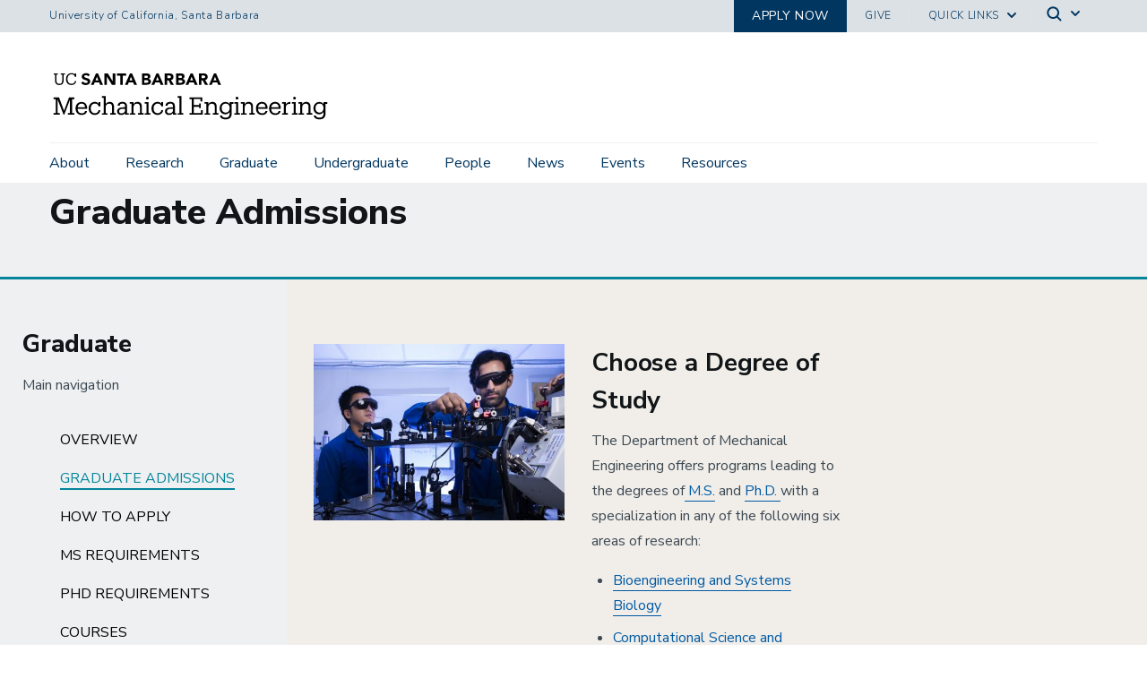

--- FILE ---
content_type: text/html; charset=UTF-8
request_url: https://me.ucsb.edu/graduate/graduate-admissions
body_size: 19768
content:
<!DOCTYPE html>
<html  lang="en" dir="ltr" prefix="content: http://purl.org/rss/1.0/modules/content/  dc: http://purl.org/dc/terms/  foaf: http://xmlns.com/foaf/0.1/  og: http://ogp.me/ns#  rdfs: http://www.w3.org/2000/01/rdf-schema#  schema: http://schema.org/  sioc: http://rdfs.org/sioc/ns#  sioct: http://rdfs.org/sioc/types#  skos: http://www.w3.org/2004/02/skos/core#  xsd: http://www.w3.org/2001/XMLSchema# ">
  <head>
    <meta charset="utf-8" />
<style>body #backtotop {background: #003660;color: #fff;}body #backtotop:hover { background: #473e3e; border-color: #473e3e; }</style>
<script async src="https://www.googletagmanager.com/gtag/js?id=G-LH9XVLSZ5M"></script>
<script>window.dataLayer = window.dataLayer || [];function gtag(){dataLayer.push(arguments)};gtag("js", new Date());gtag("set", "developer_id.dMDhkMT", true);gtag("config", "G-LH9XVLSZ5M", {"groups":"default","page_placeholder":"PLACEHOLDER_page_location","allow_ad_personalization_signals":false});gtag("config", "G-PB6M5DYXVE", {"groups":"default","page_placeholder":"PLACEHOLDER_page_location","allow_ad_personalization_signals":false});</script>
<style>/* @see https://github.com/aFarkas/lazysizes#broken-image-symbol */.js img.lazyload:not([src]) { visibility: hidden; }/* @see https://github.com/aFarkas/lazysizes#automatically-setting-the-sizes-attribute */.js img.lazyloaded[data-sizes=auto] { display: block; width: 100%; }</style>
<link rel="canonical" href="https://me.ucsb.edu/graduate/graduate-admissions" />
<meta name="twitter:card" content="summary_large_image" />
<meta name="twitter:description" content="Since its founding in 1964, the Department of Mechanical Engineering at UC Santa Barbara has provided outstanding educational and research opportunities enhanced by UCSB&#039;s collaborative interdisciplinary approach." />
<meta name="twitter:image" content="https://me.ucsb.edu/sites/default/files/2024-08/Splash-opt-1920x1920.jpg" />
<meta name="Generator" content="Drupal 10 (https://www.drupal.org)" />
<meta name="MobileOptimized" content="width" />
<meta name="HandheldFriendly" content="true" />
<meta name="viewport" content="width=device-width, initial-scale=1.0" />
<link rel="icon" href="/themes/ucsbweb/favicon.ico" type="image/vnd.microsoft.icon" />

    <title>Graduate Admissions | Department of Mechanical Engineering</title>
    <link rel="stylesheet" media="all" href="/sites/default/files/css/css_o7YikBQi-jFrBzEi37Mstsx0HfIgEZ7JoUPBv2YUVZo.css?delta=0&amp;language=en&amp;theme=ucsbweb&amp;include=[base64]" />
<link rel="stylesheet" media="all" href="/sites/default/files/css/css_iBVMtaZveWKnY4TMLUiHYLxz2CciQFIQ-6sUiwBCLyY.css?delta=1&amp;language=en&amp;theme=ucsbweb&amp;include=[base64]" />
<link rel="stylesheet" media="all" href="https://webfonts.brand.ucsb.edu/webfont.min.css" />
<link rel="stylesheet" media="all" href="/sites/default/files/css/css_QmPl5rddWdObFBSG7LXa8tsmIPKKcElyFwbVSTrmONE.css?delta=3&amp;language=en&amp;theme=ucsbweb&amp;include=[base64]" />

    
  </head>
  <body class="path-node path-node-1288 page-node-type-page navbar-is-fixed-top has-glyphicons logo-size-1">
    <div id="body">
      
        <div class="dialog-off-canvas-main-canvas" data-off-canvas-main-canvas>
    

        
  
    
  

          <header class="navbar navbar-default navbar-fixed-top" id="navbar">
      <a href="#main-content" class="visually-hidden focusable skip-link">
        Skip to main content
      </a>
            <div id="eyebrow">
        <div class="inner">
          <div class="items">
            <div class="item">
              <a href="https://www.ucsb.edu/" class="edu-link">University of California, Santa Barbara</a>
            </div>
            <div class="item">
              <div class="inner">
                                            
                                                                    
                                              
                            <div class="highlighted  has-background background-color-003660" >
                            <a href="/undergraduate/admissions">
                            Apply now
                            </a>
                          </div>
                                                                                            <div class="give"><a href="/about/giving">Give</a></div>
                                                <div class="quick-links"><a href="#">Quick Links</a>
                  <svg width="100%" height="100%" viewBox="0 0 24 24" version="1.1" xmlns="http://www.w3.org/2000/svg" xmlns:xlink="http://www.w3.org/1999/xlink">
                    <path d="M12,12.5857864 L8.70710678,9.29289322 C8.31658249,8.90236893 7.68341751,8.90236893 7.29289322,9.29289322 C6.90236893,9.68341751 6.90236893,10.3165825 7.29289322,10.7071068 L11.2928932,14.7071068 C11.6834175,15.0976311 12.3165825,15.0976311 12.7071068,14.7071068 L16.7071068,10.7071068 C17.0976311,10.3165825 17.0976311,9.68341751 16.7071068,9.29289322 C16.3165825,8.90236893 15.6834175,8.90236893 15.2928932,9.29289322 L12,12.5857864 Z"></path>
                  </svg>
                </div>
                                <div class="search">
                  <span class="toggle-button">
                    <svg class="mag" width="100%" height="100%" viewBox="0 0 24 24" version="1.1" xmlns="http://www.w3.org/2000/svg" xmlns:xlink="http://www.w3.org/1999/xlink">
                      <path d="M15.2397415,16.6539551 C14.1023202,17.4996184 12.6929286,18 11.1666667,18 C7.39272088,18 4.33333333,14.9406125 4.33333333,11.1666667 C4.33333333,7.39272088 7.39272088,4.33333333 11.1666667,4.33333333 C14.9406125,4.33333333 18,7.39272088 18,11.1666667 C18,12.6929286 17.4996184,14.1023202 16.6539551,15.2397415 L20.2071068,18.7928932 C20.5976311,19.1834175 20.5976311,19.8165825 20.2071068,20.2071068 C19.8165825,20.5976311 19.1834175,20.5976311 18.7928932,20.2071068 L15.2397415,16.6539551 Z M11.1666667,16 C13.836043,16 16,13.836043 16,11.1666667 C16,8.49729038 13.836043,6.33333333 11.1666667,6.33333333 C8.49729038,6.33333333 6.33333333,8.49729038 6.33333333,11.1666667 C6.33333333,13.836043 8.49729038,16 11.1666667,16 Z"></path>
                    </svg>
                    <svg class="arrow" width="100%" height="100%" viewBox="0 0 24 24" version="1.1" xmlns="http://www.w3.org/2000/svg" xmlns:xlink="http://www.w3.org/1999/xlink">
                      <path d="M12,12.5857864 L8.70710678,9.29289322 C8.31658249,8.90236893 7.68341751,8.90236893 7.29289322,9.29289322 C6.90236893,9.68341751 6.90236893,10.3165825 7.29289322,10.7071068 L11.2928932,14.7071068 C11.6834175,15.0976311 12.3165825,15.0976311 12.7071068,14.7071068 L16.7071068,10.7071068 C17.0976311,10.3165825 17.0976311,9.68341751 16.7071068,9.29289322 C16.3165825,8.90236893 15.6834175,8.90236893 15.2928932,9.29289322 L12,12.5857864 Z"></path>
                    </svg>
                  </span>
                </div>
              </div>
            </div>
          </div>
        </div>
      </div>
              <div class="container-fluid">
            <div class="navbar-header">
          <div class="region region-navigation">
      <a class="logo navbar-btn pull-left logo-size-1" href="/" title="Home" rel="home">
                  <?xml version="1.0" encoding="utf-8"?>
<!-- Generator: Adobe Illustrator 26.3.1, SVG Export Plug-In . SVG Version: 6.00 Build 0)  -->
<svg version="1.1" id="Layer_1" xmlns="http://www.w3.org/2000/svg" xmlns:xlink="http://www.w3.org/1999/xlink" x="0px" y="0px"
	 viewBox="0 0 489.6 93.6" style="enable-background:new 0 0 489.6 93.6;" xml:space="preserve">
<style type="text/css">
	.st0{display:none;}
	.st1{fill:#231F20;}
</style>
<g id="Layer_2_00000072277725113475510880000001278735842039931029_" class="st0">
</g>
<g id="Template">
	<g>
		<g>
			<path class="st1" d="M18.4,81.3H7.5v-2.9h3.8V54.1H7.5v-2.9H17l8.7,23.2l8.6-23.2h9.2v2.9h-3.8v24.3h3.8v2.9H32.2v-2.9H36V55.1
				L26,81.3h-1.1L14.6,55.1v23.4h3.8V81.3z"/>
			<path class="st1" d="M45.7,70.5v-0.3C45.7,63.6,49.9,59,56,59c5.1,0,9.9,3.1,9.9,10.9V71H49.3c0.2,5,2.6,7.8,7.1,7.8
				c3.4,0,5.4-1.3,5.8-3.8h3.5c-0.8,4.4-4.4,6.7-9.4,6.7C50.1,81.7,45.7,77.3,45.7,70.5z M62.3,68.2c-0.3-4.5-2.7-6.3-6.3-6.3
				s-6,2.4-6.6,6.3H62.3z"/>
			<path class="st1" d="M85.7,59.3h3.1v7.4h-3c-0.8-2.9-2.8-4.9-6.5-4.9c-4,0-7.1,3.2-7.1,8.4v0.3c0,5.4,2.9,8.2,7.2,8.2
				c3.1,0,5.9-1.8,6.3-5.4h3.2c-0.5,4.7-4.3,8.3-9.6,8.3c-6.1,0-10.8-4.3-10.8-11.1v-0.3c0-6.7,4.8-11.3,10.7-11.3
				c3.7,0,5.5,1.5,6.4,3.2v-2.8H85.7z"/>
			<path class="st1" d="M91.6,81.3v-2.7h3.1V51.7h-3.2v-2.9h6.6V63c1-2.1,3.4-4.1,6.9-4.1c4.4,0,7.6,2.4,7.6,8.7v10.9h3.1v2.7H106
				v-2.7h3.2V67.4c0-3.7-1.7-5.4-5.1-5.4c-3.1,0-6,2.1-6,5.9v10.7h3.2v2.7C101.3,81.3,91.6,81.3,91.6,81.3z"/>
			<path class="st1" d="M125.1,81.7c-4,0-7.1-2-7.1-6.5c0-5.1,5.3-6.8,10.8-6.8h3.1v-1.6c0-3.7-1.5-5-4.6-5c-2.9,0-4.5,1.1-4.9,3.9
				h-3.5c0.4-5.2,4.4-6.8,8.5-6.8c4.1,0,7.9,1.5,7.9,7.9v11.8h2.9v2.7h-6.4v-3C130.4,80.5,128.2,81.7,125.1,81.7z M131.8,73.6v-2.7
				h-2.9c-4.3,0-7.5,1.1-7.5,4.3c0,2,1,3.7,4,3.7C129,78.9,131.8,77,131.8,73.6z"/>
			<path class="st1" d="M140.1,81.3v-2.7h3.1V62.2H140v-2.9h6.6V63c1-2.1,3.4-4.1,6.9-4.1c4.4,0,7.6,2.4,7.6,8.7v10.9h3.1v2.7h-9.7
				v-2.7h3.2V67.4c0-3.7-1.7-5.4-5.1-5.4c-3.1,0-6,2.1-6,5.9v10.7h3.2v2.7C149.8,81.3,140.1,81.3,140.1,81.3z"/>
			<path class="st1" d="M166.1,81.3v-2.7h3.1V62.2H166v-2.9h6.6v19.2h3.2v2.7h-9.7V81.3z M168.3,52.4c0-1.3,1.1-2.4,2.4-2.4
				s2.4,1,2.4,2.4c0,1.3-1.1,2.4-2.4,2.4S168.3,53.7,168.3,52.4z"/>
			<path class="st1" d="M195,59.3h3.1v7.4h-3c-0.8-2.9-2.8-4.9-6.5-4.9c-4,0-7.1,3.2-7.1,8.4v0.3c0,5.4,2.9,8.2,7.2,8.2
				c3.1,0,5.9-1.8,6.3-5.4h3.2c-0.5,4.7-4.3,8.3-9.6,8.3c-6.1,0-10.8-4.3-10.8-11.1v-0.3c0-6.7,4.8-11.3,10.7-11.3
				c3.7,0,5.5,1.5,6.4,3.2v-2.8H195z"/>
			<path class="st1" d="M208.4,81.7c-4,0-7.1-2-7.1-6.5c0-5.1,5.3-6.8,10.8-6.8h3.1v-1.6c0-3.7-1.5-5-4.6-5c-2.9,0-4.5,1.1-4.9,3.9
				h-3.5c0.4-5.2,4.4-6.8,8.5-6.8s7.9,1.5,7.9,7.9v11.8h2.9v2.7h-6.4v-3C213.7,80.5,211.5,81.7,208.4,81.7z M215.2,73.6v-2.7h-2.9
				c-4.3,0-7.5,1.1-7.5,4.3c0,2,1,3.7,4,3.7C212.3,78.9,215.2,77,215.2,73.6z"/>
			<path class="st1" d="M223.4,81.3v-2.7h3.1V51.7h-3.2v-2.9h6.7v29.7h3.1v2.7h-9.7V81.3z"/>
			<path class="st1" d="M244.1,78.4h3.8V54.1h-3.8v-2.9h22.3v7H263V54h-11.5v10.3h9.2v-2.7h3V70h-3v-2.7h-9.2v11h12.3v-4.8h3.4v7.7
				h-23.1V78.4z"/>
			<path class="st1" d="M270.3,81.3v-2.7h3.1V62.2h-3.2v-2.9h6.6V63c1-2.1,3.4-4.1,6.9-4.1c4.4,0,7.6,2.4,7.6,8.7v10.9h3.1v2.7h-9.7
				v-2.7h3.2V67.4c0-3.7-1.7-5.4-5.1-5.4c-3.1,0-6,2.1-6,5.9v10.7h3.2v2.7C280,81.3,270.3,81.3,270.3,81.3z"/>
			<path class="st1" d="M296.8,82.6h3.6c0.5,2.5,2.6,3.8,6.3,3.8c4.3,0,7.1-2.1,7.1-6.8v-3.2c-1.3,2.1-4.2,4.2-7.4,4.2
				c-5.8,0-10-4.4-10-10.4v-0.3c0-6,4.2-10.9,10.2-10.9c3.7,0,5.9,1.8,7.2,3.9v-3.5h6.5v2.9h-3v17.6c0,6.4-4.4,9.5-10.5,9.5
				C300.3,89.3,297.4,86.3,296.8,82.6z M313.9,69.9v-0.3c0-4.9-2.7-7.8-7-7.8c-4.4,0-7,3.2-7,7.9V70c0,4.8,3.1,7.6,6.8,7.6
				C310.8,77.7,313.9,74.8,313.9,69.9z"/>
			<path class="st1" d="M322,81.3v-2.7h3.1V62.2h-3.2v-2.9h6.6v19.2h3.2v2.7H322V81.3z M324.2,52.4c0-1.3,1.1-2.4,2.4-2.4
				s2.4,1,2.4,2.4c0,1.3-1.1,2.4-2.4,2.4S324.2,53.7,324.2,52.4z"/>
			<path class="st1" d="M333.5,81.3v-2.7h3.1V62.2h-3.2v-2.9h6.6V63c1-2.1,3.4-4.1,6.9-4.1c4.4,0,7.6,2.4,7.6,8.7v10.9h3.1v2.7H348
				v-2.7h3.2V67.4c0-3.7-1.7-5.4-5.1-5.4c-3.1,0-6,2.1-6,5.9v10.7h3.2v2.7C343.3,81.3,333.5,81.3,333.5,81.3z"/>
			<path class="st1" d="M359.6,70.5v-0.3c0-6.6,4.2-11.3,10.3-11.3c5.1,0,9.9,3.1,9.9,10.9V71h-16.6c0.2,5,2.6,7.8,7.1,7.8
				c3.4,0,5.4-1.3,5.8-3.8h3.5c-0.8,4.4-4.4,6.7-9.4,6.7C364,81.7,359.6,77.3,359.6,70.5z M376.2,68.2c-0.3-4.5-2.7-6.3-6.3-6.3
				c-3.6,0-6,2.4-6.6,6.3H376.2z"/>
			<path class="st1" d="M382.5,70.5v-0.3c0-6.6,4.2-11.3,10.3-11.3c5.1,0,9.9,3.1,9.9,10.9V71h-16.6c0.2,5,2.6,7.8,7.1,7.8
				c3.4,0,5.4-1.3,5.8-3.8h3.5c-0.8,4.4-4.4,6.7-9.4,6.7C386.9,81.7,382.5,77.3,382.5,70.5z M399.1,68.2c-0.3-4.5-2.7-6.3-6.3-6.3
				c-3.6,0-6,2.4-6.6,6.3H399.1z"/>
			<path class="st1" d="M405.1,81.3v-2.7h3.1V62.2H405v-2.9h6.6v4.2c1-2.3,3.3-4.5,7.9-4.6v3.4c-4.8,0-7.9,1.5-7.9,6.8v9.3h3.4v2.7
				h-9.9V81.3z"/>
			<path class="st1" d="M422.1,81.3v-2.7h3.1V62.2H422v-2.9h6.6v19.2h3.2v2.7h-9.7V81.3z M424.3,52.4c0-1.3,1.1-2.4,2.4-2.4
				s2.4,1,2.4,2.4c0,1.3-1.1,2.4-2.4,2.4S424.3,53.7,424.3,52.4z"/>
			<path class="st1" d="M433.6,81.3v-2.7h3.1V62.2h-3.2v-2.9h6.6V63c1-2.1,3.4-4.1,6.9-4.1c4.4,0,7.6,2.4,7.6,8.7v10.9h3.1v2.7H448
				v-2.7h3.2V67.4c0-3.7-1.7-5.4-5.1-5.4c-3.1,0-6,2.1-6,5.9v10.7h3.2v2.7C443.3,81.3,433.6,81.3,433.6,81.3z"/>
			<path class="st1" d="M460.1,82.6h3.6c0.5,2.5,2.6,3.8,6.3,3.8c4.3,0,7.1-2.1,7.1-6.8v-3.2c-1.3,2.1-4.2,4.2-7.4,4.2
				c-5.8,0-10-4.4-10-10.4v-0.3c0-6,4.2-10.9,10.2-10.9c3.7,0,5.9,1.8,7.2,3.9v-3.5h6.5v2.9h-3v17.6c0,6.4-4.4,9.5-10.5,9.5
				C463.6,89.3,460.7,86.3,460.1,82.6z M477.2,69.9v-0.3c0-4.9-2.7-7.8-7-7.8c-4.4,0-7,3.2-7,7.9V70c0,4.8,3.1,7.6,6.8,7.6
				C474.1,77.7,477.2,74.8,477.2,69.9z"/>
		</g>
		<g>
			<path class="st1" d="M245.9,9.3h3.6l8.7,20h-5l-1.7-4.2h-7.8l-1.7,4.2h-4.9L245.9,9.3z M247.6,15.1l-2.4,6.2h4.9L247.6,15.1z"/>
			<path class="st1" d="M220.6,9.3h7.4c0.9,0,1.7,0.1,2.6,0.2c0.9,0.1,1.7,0.4,2.4,0.7c0.7,0.4,1.3,0.9,1.7,1.5
				c0.4,0.7,0.6,1.5,0.6,2.6s-0.3,2.1-0.9,2.8c-0.6,0.7-1.5,1.3-2.5,1.6v0.1c0.7,0.1,1.3,0.3,1.8,0.5c0.5,0.3,1,0.6,1.4,1
				s0.7,0.9,0.9,1.5s0.3,1.2,0.3,1.8c0,1.1-0.2,1.9-0.7,2.6s-1,1.3-1.7,1.7c-0.7,0.4-1.5,0.7-2.4,0.9c-0.9,0.2-1.8,0.3-2.7,0.3h-8.2
				L220.6,9.3L220.6,9.3z M225,17.3h3.2c0.3,0,0.7,0,1-0.1s0.6-0.2,0.9-0.4c0.3-0.2,0.5-0.4,0.6-0.7c0.2-0.3,0.2-0.6,0.2-1
				s-0.1-0.8-0.3-1c-0.2-0.3-0.4-0.5-0.7-0.6c-0.3-0.2-0.6-0.3-1-0.3c-0.4-0.1-0.7-0.1-1-0.1h-3v4.2H225z M225,25.6h3.9
				c0.3,0,0.7,0,1-0.1s0.7-0.2,0.9-0.4c0.3-0.2,0.5-0.4,0.7-0.7c0.2-0.3,0.3-0.7,0.3-1.1c0-0.5-0.1-0.9-0.4-1.1
				c-0.2-0.3-0.5-0.5-0.9-0.7s-0.7-0.3-1.2-0.3c-0.4-0.1-0.8-0.1-1.2-0.1H225V25.6z"/>
			<path class="st1" d="M260.4,9.3h7.7c1,0,2,0.1,2.9,0.3s1.7,0.5,2.4,1c0.7,0.5,1.2,1.1,1.6,1.9c0.4,0.8,0.6,1.8,0.6,2.9
				c0,1.4-0.4,2.6-1.1,3.6s-1.8,1.6-3.2,1.9l5.1,8.4h-5.3l-4.2-8h-2.2v8h-4.4v-20H260.4z M264.8,17.6h2.6c0.4,0,0.8,0,1.3,0
				c0.4,0,0.8-0.1,1.2-0.3c0.4-0.1,0.7-0.4,0.9-0.7c0.2-0.3,0.4-0.7,0.4-1.3c0-0.5-0.1-0.9-0.3-1.2c-0.2-0.3-0.5-0.5-0.8-0.7
				s-0.7-0.3-1.1-0.3c-0.4-0.1-0.8-0.1-1.2-0.1h-2.9v4.6H264.8z"/>
			<path class="st1" d="M186.5,9.3h3.6l8.7,20h-5l-1.7-4.2h-7.8l-1.7,4.2h-4.9L186.5,9.3z M188.2,15.1l-2.4,6.2h4.9L188.2,15.1z"/>
			<path class="st1" d="M286.6,9.3h3.6l8.7,20h-5l-1.7-4.2h-7.8l-1.7,4.2H278L286.6,9.3z M288.3,15.1l-2.4,6.2h4.9L288.3,15.1z"/>
			<path class="st1" d="M161.2,9.3h7.4c0.9,0,1.7,0.1,2.6,0.2c0.9,0.1,1.7,0.4,2.4,0.7c0.7,0.4,1.3,0.9,1.7,1.5
				c0.4,0.7,0.6,1.5,0.6,2.6s-0.3,2.1-0.9,2.8c-0.6,0.7-1.5,1.3-2.5,1.6v0.1c0.7,0.1,1.3,0.3,1.8,0.5c0.5,0.3,1,0.6,1.4,1
				s0.7,0.9,0.9,1.5s0.3,1.2,0.3,1.8c0,1.1-0.2,1.9-0.7,2.6s-1,1.3-1.7,1.7c-0.7,0.4-1.5,0.7-2.4,0.9c-0.9,0.2-1.8,0.3-2.7,0.3h-8.2
				L161.2,9.3L161.2,9.3z M165.6,17.3h3.2c0.3,0,0.7,0,1-0.1s0.6-0.2,0.9-0.4c0.3-0.2,0.5-0.4,0.6-0.7c0.2-0.3,0.2-0.6,0.2-1
				s-0.1-0.8-0.3-1c-0.2-0.3-0.4-0.5-0.7-0.6c-0.3-0.2-0.6-0.3-1-0.3c-0.4-0.1-0.7-0.1-1-0.1h-3v4.2H165.6z M165.6,25.6h3.9
				c0.3,0,0.7,0,1-0.1s0.7-0.2,0.9-0.4c0.3-0.2,0.5-0.4,0.7-0.7c0.2-0.3,0.3-0.7,0.3-1.1c0-0.5-0.1-0.9-0.4-1.1
				c-0.2-0.3-0.5-0.5-0.9-0.7s-0.7-0.3-1.2-0.3c-0.4-0.1-0.8-0.1-1.2-0.1h-3.3v4.5H165.6z"/>
			<path class="st1" d="M200.9,9.3h7.7c1,0,2,0.1,2.9,0.3s1.7,0.5,2.4,1s1.2,1.1,1.6,1.9c0.4,0.8,0.6,1.8,0.6,2.9
				c0,1.4-0.4,2.6-1.1,3.6c-0.7,1-1.8,1.6-3.2,1.9l5.1,8.4h-5.3l-4.2-8h-2.2v8h-4.4L200.9,9.3L200.9,9.3z M205.3,17.6h2.6
				c0.4,0,0.8,0,1.3,0c0.4,0,0.8-0.1,1.2-0.3c0.4-0.1,0.7-0.4,0.9-0.7c0.2-0.3,0.4-0.7,0.4-1.3c0-0.5-0.1-0.9-0.3-1.2
				s-0.5-0.5-0.8-0.7s-0.7-0.3-1.1-0.3c-0.4-0.1-0.8-0.1-1.2-0.1h-2.9L205.3,17.6L205.3,17.6z"/>
			<path class="st1" d="M81.2,9.3h3.6l8.7,20h-5l-1.7-4.2H79l-1.7,4.2h-4.9L81.2,9.3z M82.9,15.1l-2.4,6.2h4.9L82.9,15.1z"/>
			<path class="st1" d="M140.4,9.3h3.6l8.7,20h-5l-1.7-4.2h-7.8l-1.7,4.2h-4.9L140.4,9.3z M142.1,15.1l-2.4,6.2h4.9L142.1,15.1z"/>
			<path class="st1" d="M95.9,9.3h6l8.5,13.9h0.1V9.3h4.4v20h-5.8l-8.7-14.2h-0.1v14.2h-4.4V9.3z"/>
			<path class="st1" d="M123.4,13.2h-5.5V9.3h15.8v3.9h-5.9v16.1h-4.4C123.4,29.3,123.4,13.2,123.4,13.2z"/>
			<path class="st1" d="M17.3,29.6c-4.6,0-7.3-2.7-7.3-7.6V11.3H7.8v-2H15v1.9h-2.5v10.4c0,4.2,1.5,5.9,4.9,5.9
				c3.2,0,5.1-1.3,5.1-6.2V11.2H20V9.3h7.3v1.9H25v10.4C24.9,26.6,22.5,29.6,17.3,29.6z"/>
			<path class="st1" d="M44.7,22.6c-0.5,3.3-2.8,4.9-6.1,4.9c-4.4,0-7-3.1-7-8.3V19c0-5.1,2.8-8.3,7-8.3c3.1,0,5.2,1.3,6,4.7h2.1
				V9.3h-2.2v2.2c-1-1.9-3.3-2.7-5.8-2.7c-5.6,0-9.6,4.3-9.6,10.3v0.2c0,6.2,3.6,10.2,9.4,10.2c4.4,0,7.6-2.2,8.4-6.7L44.7,22.6z"/>
			<path class="st1" d="M71.3,23.1c0,3.8-3.2,6.5-7.8,6.5c-3.7,0-6.3-1.2-7.9-3.7l3-2.6c0.5,0.7,2.2,2.7,5.2,2.7
				c1.9,0,3.1-0.8,3.1-2.2c0-1.7-1.1-2.1-3.9-2.8c-3.3-0.9-6.6-2.3-6.6-6s3.1-6.2,7.5-6.2c1.8,0,5,0.4,6.8,3.2L68,14.4
				c-1.1-1.4-2.5-2.1-4.5-2.1s-2.7,1.4-2.7,2.3c0,1.5,1.9,2.1,4.3,2.7C68.1,18.2,71.3,19.3,71.3,23.1z"/>
		</g>
	</g>
</g>
</svg>

            
      </a>

  </div>

                          <button type="button" class="navbar-toggle" data-toggle="collapse" data-target="#navbar-collapse">
            <span class="sr-only">Toggle navigation</span>
            <span class="icon-bar"></span>
            <span class="icon-bar"></span>
            <span class="icon-bar"></span>
          </button>
              </div>

                    <div id="navbar-collapse" class="navbar-collapse collapse">
            <div class="region region-navigation-collapsible">
    <div class="search-block-form block block-search block-search-form-block" data-drupal-selector="search-block-form" id="block-ucsbweb-search" role="search">
  
      <p class="visually-hidden">Search</p>
    
      <form action="/search/node" method="get" id="search-block-form" accept-charset="UTF-8">
  <div class="form-item js-form-item form-type-search js-form-type-search form-item-keys js-form-item-keys form-no-label form-group">
      <label for="edit-keys" class="control-label sr-only">Search</label>
  
  
  <div class="input-group"><input title="Enter the terms you wish to search for." data-drupal-selector="edit-keys" class="form-search form-control" placeholder="Search" type="search" id="edit-keys" name="keys" value="" size="15" maxlength="128" /><span class="input-group-btn"><button type="submit" value="Search" class="button js-form-submit form-submit btn-primary btn icon-only"><span class="sr-only">Search</span><span class="icon glyphicon glyphicon-search" aria-hidden="true"></span></button></span></div>

  
  
      <div id="edit-keys--description" class="description help-block">
      Enter the terms you wish to search for.
    </div>
  </div>
<div class="form-actions form-group js-form-wrapper form-wrapper" data-drupal-selector="edit-actions" id="edit-actions"></div>

</form>

  </div>
<nav aria-labelledby="block-mainnavigation-menu" id="block-mainnavigation">
            
  <p class="visually-hidden" id="block-mainnavigation-menu">Main navigation</p>
  

        
              <ul class="menu nav navbar-nav">
                            <li class="expanded dropdown">
        <a href="/about/overview" class="dropdown-toggle" data-toggle="dropdown">About <span class="caret"></span></a>
                                  <div class="menu dropdown-menu"><ul>
                            <li>
        <a href="/about/overview" data-drupal-link-system-path="node/1262">Overview</a>
                  </li>
                        <li>
        <a href="/about/chairs-message" data-drupal-link-system-path="node/37">Chair&#039;s Message</a>
                  </li>
                        <li>
        <a href="/about/employment" data-drupal-link-system-path="node/28">Employment</a>
                  </li>
                        <li>
        <a href="/about/faculty-awards" data-drupal-link-system-path="node/31">Faculty Awards</a>
                  </li>
                        <li>
        <a href="/about/giving" data-drupal-link-system-path="node/1263">Giving</a>
                  </li>
                        <li>
        <a href="/about/industrial-advisory-board" data-drupal-link-system-path="node/1264">Industrial Advisory Board</a>
                  </li>
                        <li>
        <a href="/about/location" data-drupal-link-system-path="node/1265">Location</a>
                  </li>
                        <li class="expanded">
        <a href="/about/alumni" data-drupal-link-system-path="node/1267">Alumni</a>
                                  <div class="menu dropdown-menu"><ul>
                            <li>
        <a href="/about/alumni/distinguished-alum" data-drupal-link-system-path="node/3313">Distinguished Alum</a>
                  </li>
        </ul>
        </div>
      
            </li>
        </ul>
        </div>
      
            </li>
                        <li class="expanded dropdown">
        <a href="/research/overview" class="dropdown-toggle" data-toggle="dropdown">Research <span class="caret"></span></a>
                                  <div class="menu dropdown-menu"><ul>
                            <li>
        <a href="/research/overview" data-drupal-link-system-path="node/39">Overview</a>
                  </li>
                        <li>
        <a href="/research/bioengineering-systems-biology" data-drupal-link-system-path="node/1268">Bioengineering &amp; Systems Biology</a>
                  </li>
                        <li>
        <a href="/research/computational-science-engineering" data-drupal-link-system-path="node/1269">Computational Science &amp; Engineering</a>
                  </li>
                        <li>
        <a href="/research/solid-mechanics-materials-structures" data-drupal-link-system-path="node/3081">Solid Mechanics, Materials &amp; Structures</a>
                  </li>
                        <li>
        <a href="/research/thermal-science-fluid-mechanics" data-drupal-link-system-path="node/3082">Thermal Science &amp; Fluid Mechanics</a>
                  </li>
                        <li>
        <a href="/research/micro-nano-technology" data-drupal-link-system-path="node/1271">Micro &amp; Nano Technology</a>
                  </li>
                        <li>
        <a href="/research/dynamic-systems-control-robotics" data-drupal-link-system-path="node/3080">Dynamic Systems, Control &amp; Robotics</a>
                  </li>
        </ul>
        </div>
      
            </li>
                        <li class="expanded dropdown active">
        <a href="/graduate/overview1" class="dropdown-toggle" data-toggle="dropdown">Graduate <span class="caret"></span></a>
                                  <div class="menu dropdown-menu"><ul>
                            <li>
        <a href="/graduate/graduate-program-overview" data-drupal-link-system-path="node/3057">Overview</a>
                  </li>
                        <li class="active">
        <a href="/graduate/graduate-admissions" data-drupal-link-system-path="node/1288" class="is-active" aria-current="page">Graduate Admissions</a>
                  </li>
                        <li>
        <a href="/graduate/how-apply" data-drupal-link-system-path="node/1289">How to Apply</a>
                  </li>
                        <li>
        <a href="/graduate/ms-requirements" data-drupal-link-system-path="node/1290">MS Requirements</a>
                  </li>
                        <li>
        <a href="/graduate/phd-requirements" data-drupal-link-system-path="node/3086">PhD Requirements</a>
                  </li>
                        <li>
        <a href="/graduate/courses" data-drupal-link-system-path="node/1292">Courses</a>
                  </li>
                        <li>
        <a href="/graduate/choosing-area-advisor" data-drupal-link-system-path="node/1293">Choosing an Area &amp; Advisor</a>
                  </li>
                        <li>
        <a href="/graduate/research-thesis-work" data-drupal-link-system-path="node/3087">Research &amp; Thesis Work</a>
                  </li>
                        <li>
        <a href="/graduate/tuition-financial-support" data-drupal-link-system-path="node/1295">Tuition &amp; Financial Support</a>
                  </li>
                        <li>
        <a href="/graduate/graduate-student-resources" data-drupal-link-system-path="node/1296">Graduate Student Resources</a>
                  </li>
        </ul>
        </div>
      
            </li>
                        <li class="expanded dropdown">
        <a href="/undergraduate" class="dropdown-toggle" data-toggle="dropdown">Undergraduate <span class="caret"></span></a>
                                  <div class="menu dropdown-menu"><ul>
                            <li>
        <a href="/undergraduate/undergraduate-program-overview" data-drupal-link-system-path="node/3058">Overview</a>
                  </li>
                        <li class="expanded">
        <a href="/undergraduate/admissions" data-drupal-link-system-path="node/3088">Admissions</a>
                                  <div class="menu dropdown-menu"><ul>
                            <li>
        <a href="/undergraduate/admissions/how-apply" data-drupal-link-system-path="node/3090">How to Apply</a>
                  </li>
                        <li>
        <a href="/undergraduate/admissions/change-major" data-drupal-link-system-path="node/3091">Change of Major</a>
                  </li>
                        <li>
        <a href="/undergraduate/admissions/freshman-preparation" data-drupal-link-system-path="node/3092">Freshman Preparation</a>
                  </li>
                        <li>
        <a href="/undergraduate/admissions/transfer-preparation" data-drupal-link-system-path="node/3093">Transfer Preparation</a>
                  </li>
        </ul>
        </div>
      
            </li>
                        <li class="expanded">
        <a href="/undergraduate/academics" data-drupal-link-system-path="node/3094">Academics</a>
                                  <div class="menu dropdown-menu"><ul>
                            <li>
        <a href="/undergraduate/academics/academic-advising" data-drupal-link-system-path="node/3109">Academic Advising</a>
                  </li>
                        <li>
        <a href="/undergraduate/academics/academic-conduct-policy" data-drupal-link-system-path="node/3110">Academic Conduct Policy</a>
                  </li>
                        <li>
        <a href="/undergraduate/academics/bs-requirements" data-drupal-link-system-path="node/3111">BS Requirements</a>
                  </li>
                        <li>
        <a href="/undergraduate/academics/capstone-projects" data-drupal-link-system-path="node/3112">Capstone Projects</a>
                  </li>
                        <li>
        <a href="/undergraduate/academics/honors-program" data-drupal-link-system-path="node/3113">Honors Program</a>
                  </li>
        </ul>
        </div>
      
            </li>
                        <li>
        <a href="/undergraduate/bsms" data-drupal-link-system-path="node/3085">BS/MS Program</a>
                  </li>
                        <li>
        <a href="/undergraduate/undergraduate-faqs" data-drupal-link-system-path="node/3100">Undergraduate FAQ</a>
                  </li>
                        <li>
        <a href="/undergraduate/facilities" data-drupal-link-system-path="node/3101">Facilities</a>
                  </li>
                        <li class="expanded">
        <a href="/undergraduate/fellowship-opportunities" data-drupal-link-system-path="node/3102">Fellowship Opportunities</a>
                                  <div class="menu dropdown-menu"><ul>
                            <li>
        <a href="/undergraduate/fellowship-opportunities/first-and-second-year" data-drupal-link-system-path="node/3103">First and Second Years</a>
                  </li>
                        <li>
        <a href="/undergraduate/fellowship-opportunities/third-years" data-drupal-link-system-path="node/3114">Third Years</a>
                  </li>
                        <li>
        <a href="/undergraduate/fellowship-opportunities/fourth-years-graduate-students-and-recent-alumni" data-drupal-link-system-path="node/3115">Fourth Years, Graduate Students and Recent Alumni</a>
                  </li>
        </ul>
        </div>
      
            </li>
                        <li class="expanded">
        <a href="/undergraduate/overview" data-drupal-link-system-path="node/3137">Student Life &amp; Resources</a>
                                  <div class="menu dropdown-menu"><ul>
                            <li>
        <a href="/undergraduate/student-life-resources/academic-learning-support" data-drupal-link-system-path="node/3138">Academic &amp; Learning Support</a>
                  </li>
                        <li>
        <a href="/undergraduate/student-life-resources/engineering-student-organizations" data-drupal-link-system-path="node/3139">Engineering Student Organizations</a>
                  </li>
                        <li>
        <a href="/undergraduate/student-life-resources/study-abroad" data-drupal-link-system-path="node/3140">Study Abroad</a>
                  </li>
                        <li>
        <a href="/undergraduate/student-life-resources/physical-and-mental-health-resources" data-drupal-link-system-path="node/3141">Physical and Mental Health Resources</a>
                  </li>
                        <li>
        <a href="/undergraduate/student-life-resources/transfer-credit-guidelines" data-drupal-link-system-path="node/3142">Transfer Credit Guidelines</a>
                  </li>
        </ul>
        </div>
      
            </li>
        </ul>
        </div>
      
            </li>
                        <li>
        <a href="/people" data-drupal-link-system-path="people">People</a>
                  </li>
                        <li>
        <a href="/news" data-drupal-link-system-path="node/22">News</a>
                  </li>
                        <li>
        <a href="/events">Events</a>
                  </li>
                        <li class="expanded dropdown">
        <a href="/resources" class="dropdown-toggle" data-toggle="dropdown">Resources <span class="caret"></span></a>
                                  <div class="menu dropdown-menu"><ul>
                            <li class="expanded">
        <a href="/resources/computer-support" data-drupal-link-system-path="node/1275">Computer Support</a>
                                  <div class="menu dropdown-menu"><ul>
                            <li>
        <a href="/resources/computer-support/secure-ucsb" data-drupal-link-system-path="node/3197">UC Security Mandate</a>
                  </li>
                        <li>
        <a href="/resources/software" data-drupal-link-system-path="node/1285">Software</a>
                  </li>
        </ul>
        </div>
      
            </li>
                        <li>
        <a href="/resources/department-graphics-templates" data-drupal-link-system-path="node/1277">Department Graphics &amp; Templates</a>
                  </li>
                        <li>
        <a href="/resources/department-resources" data-drupal-link-system-path="node/1274">Department Resources</a>
                  </li>
                        <li>
        <a href="/resources/financial-services" data-drupal-link-system-path="node/1280">Financial Services</a>
                  </li>
                        <li>
        <a href="/resources/health-safety" data-drupal-link-system-path="node/1278">Health &amp; Safety</a>
                  </li>
                        <li>
        <a href="/resources/mechanical-engineering-wind-tunnel" data-drupal-link-system-path="node/3067">Mechanical Engineering Wind Tunnel</a>
                  </li>
                        <li>
        <a href="/resources/mechanical-test-lab" data-drupal-link-system-path="node/1279">Mechanical Test Lab</a>
                  </li>
                        <li>
        <a href="/resources/relocation" data-drupal-link-system-path="node/1281">Relocation</a>
                  </li>
                        <li>
        <a href="/resources/room-reservations" data-drupal-link-system-path="node/1282">Room Reservations</a>
                  </li>
                        <li>
        <a href="/comsol" data-drupal-link-system-path="node/1276">Shared Comsol License Pool</a>
                  </li>
                        <li>
        <a href="/resources/recharge-rates" data-drupal-link-system-path="node/3078">Recharge Rates</a>
                  </li>
        </ul>
        </div>
      
            </li>
        </ul>
      


  </nav>

  </div>

            <div class="region region-navigation-quicklinks">
    <nav aria-labelledby="block-quicklinks-menu" id="block-quicklinks">
            
  <p class="visually-hidden" id="block-quicklinks-menu">Quick links</p>
  

        
              <ul class="menu nav">
                            <li>
        <a href="/undergraduate/admissions">Undergraduate Admissions</a>
                  </li>
                        <li>
        <a href="/undergraduate/academics">Academics</a>
                  </li>
                        <li>
        <a href="/undergraduate/undergraduate-faqs">Undergraduate FAQs</a>
                  </li>
                        <li>
        <a href="/graduate/graduate-admissions">Graduate Admissions</a>
                  </li>
        </ul>
  


  </nav>

  </div>

                      <div class="utility-bar">
              <ul class="menu nav">
                                <li><a href="/about/giving">Give</a></li>
                                                                                              
                      <li class="highlighted"><a href="/undergraduate/admissions">Apply now</a></li>
                                                                    </ul>
            </div>
                  </div>
                    </div>
          </header>
  
  <main>
    <div class="main-container container-fluid js-quickedit-main-content">
      <div class="row">

                
        
        
                                      <div class="content-header has-background background-color-eef0f2">
                <div class="region region-header">
      
  <ol  class="breadcrumb">
          <li >
                  <a href="/">Home</a>
              </li>
          <li >
                  <a href="/graduate/overview1">Graduate</a>
              </li>
          <li >
                  Graduate Admissions
              </li>
      </ol>

<div data-drupal-messages-fallback class="hidden"></div>
  

  <h1 class="page-header">
<span property="schema:name">Graduate Admissions</span>
</h1>
  

  </div>

            </div>

                  
                                            <div class="sidebarnavborder"></div>
                <aside class="col-sm-3 sidenav">
                      <div class="region region-sidebar-first">
    


<div id="block-ucsbweb-sidebarnavmenublockgraduate" class="block block-block-content block-block-content564c82d2-c8d0-4901-b4c7-8466411c5db0 clearfix">
  <div class="block-inner">
    
          <h2 class="block-title">Graduate</h2>
        

                
            <div class="field field--name-field-sidebar-navigation-menu field--type-block-field field--label-hidden field--item"><nav aria-labelledby="block-mainnavigation--2-menu" id="block-mainnavigation--2">
      
  <p id="block-mainnavigation--2-menu">Main navigation</p>
  

        

<div class="sidebar_nav">

              <ul class="left_sidebar_nav" >
              <li>
        <a href="/graduate/graduate-program-overview" data-drupal-link-system-path="node/3057">Overview</a>
              </li>
          <li>
        <a href="/graduate/graduate-admissions" data-drupal-link-system-path="node/1288" class="is-active" aria-current="page">Graduate Admissions</a>
              </li>
          <li>
        <a href="/graduate/how-apply" data-drupal-link-system-path="node/1289">How to Apply</a>
              </li>
          <li>
        <a href="/graduate/ms-requirements" data-drupal-link-system-path="node/1290">MS Requirements</a>
              </li>
          <li>
        <a href="/graduate/phd-requirements" data-drupal-link-system-path="node/3086">PhD Requirements</a>
              </li>
          <li>
        <a href="/graduate/courses" data-drupal-link-system-path="node/1292">Courses</a>
              </li>
          <li>
        <a href="/graduate/choosing-area-advisor" data-drupal-link-system-path="node/1293">Choosing an Area &amp; Advisor</a>
              </li>
          <li>
        <a href="/graduate/research-thesis-work" data-drupal-link-system-path="node/3087">Research &amp; Thesis Work</a>
              </li>
          <li>
        <a href="/graduate/tuition-financial-support" data-drupal-link-system-path="node/1295">Tuition &amp; Financial Support</a>
              </li>
          <li>
        <a href="/graduate/graduate-student-resources" data-drupal-link-system-path="node/1296">Graduate Student Resources</a>
              </li>
        </ul>
  

</div>

  </nav>
</div>
      
            </div>
</div>


  </div>

                </aside>
                    
                
                        <div class="col-sm-9 sidenavpresent main-content-wrapper">

                    
                    
                    
                                              
                      
          
                                <div class="main-content">
              <a id="main-content"></a>
                <div class="region region-content">
      <article data-history-node-id="1288" about="/graduate/graduate-admissions" typeof="schema:WebPage" class="page full top-padding-none clearfix">

  
      <span property="schema:name" content="Graduate Admissions" class="hidden"></span>


  
  <div class="content">
    
      <div class="field field--name-field-blades field--type-entity-reference-revisions field--label-hidden field--items">
              
  






      <div class="paragraph paragraph--type--blade paragraph--view-mode--default col-sm-12 has-background background-color-f1eeea">
  
  
    <div class="inner ">
          

      <div class="columns">
              
  






      <div class="paragraph paragraph--type--column paragraph--view-mode--default col-sm-12 col-md-4">
  
  
    <div class="inner ">
          
            <div class="field field--name-field-body field--type-text-long field--label-hidden field--item"><div class="align-center">
  
  
  <div class="field field--name-field-media-image field--type-image field--label-visually_hidden">
    <div class="field--label sr-only">Image</div>
              <div class="field--item">  <img loading="lazy" src="/sites/default/files/styles/large/public/2024-04/Bolin%20Liao%20and%20Student_ME.jpeg?itok=lh6thvTZ" width="480" height="338" alt="Bolin Liao and student in lab working on optical bench" typeof="foaf:Image" class="img-responsive">


</div>
          </div>

</div>

</div>
      
        </div>
  
  </div>

              
  






      <div class="paragraph paragraph--type--column paragraph--view-mode--default col-sm-12 col-md-4">
  
  
    <div class="inner ">
          
            <div class="field field--name-field-body field--type-text-long field--label-hidden field--item"><h2 class="display-small">Choose a Degree of Study</h2>

<p>The Department of Mechanical Engineering offers programs leading to the degrees of<a href="/graduate/ms-requirements"> M.S.</a> and <a href="/graduate/phd-requirements">Ph.D. </a>with a specialization in any of the following six areas of research:</p>

<ul>
	<li><a href="/research/bioengineering-systems-biology">Bioengineering and Systems Biology</a></li>
	<li><a href="/research/computational-science-engineering">Computational Science and Engineering</a></li>
	<li><a href="/research/dynamic-systems-control-robotics">Dynamic Systems, Control and Robotics</a></li>
	<li><a href="/research/micro-nano-technology">Micro and Nanoscale Engineering</a></li>
	<li><a href="/research/solid-mechanics-materials-structures">Solid Mechanics, Materials and Structures</a></li>
	<li><a href="/research/thermal-science-fluid-mechanics">Thermal Sciences and Fluid Mechanics</a>&nbsp;</li>
</ul>
</div>
      
        </div>
  
  </div>

          </div>
  
        </div>
  
  </div>

              
  






      <div class="paragraph paragraph--type--blade paragraph--view-mode--default col-sm-12 has-background background-color-f1eeea">
  
  
    <div class="inner ">
          

      <div class="columns">
              
  






      <div class="paragraph paragraph--type--column paragraph--view-mode--default col-sm-12 col-md-4">
  
  
    <div class="inner ">
          
            <div class="field field--name-field-body field--type-text-long field--label-hidden field--item"><h2 class="display-small">UCSB Mechanical Engineering Degrees Offered:</h2>

<ul>
	<li><a href="/graduate/ms-requirements">Mechanical Engineering, MS</a></li>
	<li><a href="/graduate/phd-requirements">Mechanical Engineering, PhD</a></li>
	<li>Optional emphasis in&nbsp;<a class="offsite" href="https://cse.ucsb.edu/">Computational Science &amp; Engineering</a></li>
	<li>Optional emphasis in&nbsp;<a class="offsite" href="http://bioengineering.ucsb.edu/academics">Bioengineering</a></li>
	<li>Optional emphasis in&nbsp;<a class="offsite" href="https://www.dyns.ucsb.edu/graduate">Neuroscience</a></li>
</ul>
</div>
      
        </div>
  
  </div>

              
  






      <div class="paragraph paragraph--type--column paragraph--view-mode--default col-sm-12 col-md-4">
  
  
    <div class="inner ">
          
            <div class="field field--name-field-body field--type-text-long field--label-hidden field--item"><div class="align-center">
  
  
  <div class="field field--name-field-media-image field--type-image field--label-visually_hidden">
    <div class="field--label sr-only">Image</div>
              <div class="field--item">  <img loading="lazy" src="/sites/default/files/styles/large/public/2024-04/UC-Santa-Barbara-ReTouch-lab.jpg?itok=s-5zWM3r" width="320" height="480" alt="person working on optical bench" typeof="foaf:Image" class="img-responsive">


</div>
          </div>

</div>

</div>
      
        </div>
  
  </div>

          </div>
  
        </div>
  
  </div>

              
  






      <div class="paragraph paragraph--type--blade paragraph--view-mode--default col-sm-12 has-background background-color-dce1e5">
  
  
    <div class="inner ">
          

      <div class="columns">
              
  






      <div class="paragraph paragraph--type--column paragraph--view-mode--default col-sm-12 col-md-8">
  
  
    <div class="inner ">
          
            <div class="field field--name-field-body field--type-text-long field--label-hidden field--item"><h2 class="display-small">Degree Requirements</h2>

<p>Understand the degree requirements for a<a href="/graduate/ms-requirements"> M.S.</a> and/or&nbsp;<a href="/graduate/phd-requirements">Ph.D. </a>in Mechanical Engineering at UCSB before applying.</p>

<h2 class="display-small">Choose a Faculty Advisor</h2>

<p>Read about choosing an advisor and area of research. Reach out to the UCSB Mechanical Engineering professors with whom you would like to study and ask them about their goals and their personal style of mentorship. Faculty in the department look forward to the opportunity to collaborate with talented and motivated graduate students. Important goals we envision for our PhD students include:</p>

<ol>
	<li>A thorough understanding of current literature and the identification of fundamental research problems.</li>
	<li>The development of a strong theoretical and experimental background and the proposal of innovative solutions to challenging problems.</li>
	<li>The presentation and publication of research in the most prestigious journals and conferences.</li>
	<li>The development of teaching, laboratory, personal communication, team work and presentation skills.</li>
</ol>

<p><a class="ucsb-button btn  coral-btn btn-sm" href="/graduate/choosing-area-advisor" style="font-size:16px;">Explore</a></p>
</div>
      
        </div>
  
  </div>

          </div>
  
        </div>
  
  </div>

              
              






  
              
    <div class="paragraph paragraph--type--blade paragraph--view-mode--default col-sm-12 has-background background-color-dcd6cc has-background background-image height-1121 top-padding-2 bottom-padding-1 blade-background-image-overlay" style="background-image: url(/sites/default/files/images/2024-04/perko_ERK0353.jpg);">
          <div class="paragraph paragraph--type--blade paragraph--view-mode--default col-sm-12 has-background background-color-dcd6cc has-background background-image height-1121 top-padding-2 bottom-padding-1 blade-background-image-color-overlay">
      </div>
    
  
  
    <div class="inner ">
          

      <div class="columns">
              
  






      <div class="paragraph paragraph--type--column paragraph--view-mode--default col-sm-12 col-md-12">
  
  
    <div class="inner ">
          
            <div class="field field--name-field-body field--type-text-long field--label-hidden field--item"><h2 class="display-large text-align-center">Graduate Fellowships</h2>

<h3 class="display-small">The Department invites applications from keen students and offers a number of attractive fellowships and teaching and research assistantships. All applicants will be considered for financial aid during the review process. Our Department strives to create an environment attractive to all students, independently of race, gender, age, religion, socioeconomic status, and more. We strongly encourage underrepresented minorities and people with different cultures and backgrounds to apply.</h3>

<h3 class="display-small">It is our experience that students enjoy UC Santa Barbara’s tradition of open collaboration and interdisciplinary research. Santa Barbara is a beautiful coastal campus with many cultural and recreational opportunities to augment student life. The overall environment is very supportive of scholarly and creative work.</h3>
</div>
      
        </div>
  
  </div>

          </div>
  
        </div>
  
  </div>

              
  






      <div class="paragraph paragraph--type--blade paragraph--view-mode--default col-sm-12 has-background background-color-f1eeea top-padding-1">
  
  
    <div class="inner ">
          

      <div class="columns">
              
  






      <div class="paragraph paragraph--type--column paragraph--view-mode--default col-sm-12 col-md-8">
  
  
    <div class="inner ">
          
            <div class="field field--name-field-body field--type-text-long field--label-hidden field--item"><h2 class="display-small">UCSB Graduate Division</h2>

<p>The UC Santa Barbara Graduate Division office is a central campus resource for students seeking admission for graduate degrees. Carefully review their <a class="offsite" href="https://www.graddiv.ucsb.edu/how-apply/application-and-admission-checklist">admissions information</a>, the <a class="offsite" href="https://www.graddiv.ucsb.edu/our-services/academic-services">academic services</a> offered for admitted students, and financial information about <a class="offsite" href="https://www.graddiv.ucsb.edu/fees-costs">fees and costs</a> to attend UCSB as a graduate student.</p>

<p><a class="ucsb-button btn  coral-btn btn-sm" href="/graduate/tuition-financial-support" style="font-size:16px;">Graduate Tuition &amp; Financial Support.</a></p>
</div>
      
        </div>
  
  </div>

          </div>
  
        </div>
  
  </div>

              
  






      <div class="paragraph paragraph--type--blade paragraph--view-mode--default col-sm-12 has-background background-color-f1eeea top-padding-1">
  
  
    <div class="inner ">
          

      <div class="columns">
              
  






      <div class="paragraph paragraph--type--column paragraph--view-mode--default col-sm-12 col-md-8 has-background background-color-f1eeea">
  
  
    <div class="inner ">
          
        </div>
  
  </div>

              
  






      <div class="paragraph paragraph--type--column paragraph--view-mode--default col-sm-12 col-md-12">
  
  
    <div class="inner ">
          
            <div class="field field--name-field-body field--type-text-long field--label-hidden field--item"><h2 class="display-small">Diversity</h2>

<p><strong>The Department of Mechanical Engineering is committed to promoting excellence through diversity, equity, and inclusion, including our graduate program.</strong></p>

<p><a class="ucsb-button btn  coral-btn btn-sm" href="/about/diversity" style="font-size:16px;">Commitment</a></p>

<p><a class="ucsb-button btn  coral-btn btn-sm" href="https://engineering.ucsb.edu/about/diversity" style="font-size:16px;">College of Engineering statement</a></p>

<p>&nbsp;</p>
</div>
      
        </div>
  
  </div>

          </div>
  
        </div>
  
  </div>

              
  






      <div class="paragraph paragraph--type--blade paragraph--view-mode--default col-sm-12 has-background background-color-dce1e5">
  
  
    <div class="inner ">
          

      <div class="columns">
              
  






      <div class="paragraph paragraph--type--column paragraph--view-mode--default col-sm-12 col-md-12">
  
  
    <div class="inner ">
          
            <div class="field field--name-field-body field--type-text-long field--label-hidden field--item"><h2 class="display-small"><span class="serif">Frequently Asked Questions</span></h2></div>
      
        </div>
  
  </div>

              
  






      <div class="paragraph paragraph--type--accordion paragraph--view-mode--default col-sm-12 col-md-Array">
  
  
    <div class="inner ">
          

      <div class="panel-group" id="accordion-6031">
              <div class="panel panel-default">
          

  <div class="panel-heading" id="heading-4169">
    <p class="panel-title">
      <a id="accordion-button-4169" role="button" data-toggle="collapse" data-parent="#accordion" aria-expanded="false" href="#collapse-4169" aria-controls="collapse-4169">
         Who is the graduate faculty advisor?
      </a>
    </p>
  </div>
  <div id="collapse-4169" class="panel-collapse collapse" role="region" aria-labelledby="accordion-button-4169">
    <div class="panel-body">      
                  
            <div class="field field--name-field-body field--type-text-long field--label-hidden field--item"><p><a href="/people/bolin-liao">Bolin Liao</a>&nbsp;(Associate Professor&nbsp;of Mechanical Engineering)</p>
</div>
      
            </div>
  </div>

        </div>
              <div class="panel panel-default">
          

  <div class="panel-heading" id="heading-3170">
    <p class="panel-title">
      <a id="accordion-button-3170" role="button" data-toggle="collapse" data-parent="#accordion" aria-expanded="false" href="#collapse-3170" aria-controls="collapse-3170">
         Who can I contact directly for questions?
      </a>
    </p>
  </div>
  <div id="collapse-3170" class="panel-collapse collapse" role="region" aria-labelledby="accordion-button-3170">
    <div class="panel-body">      
                  
            <div class="field field--name-field-body field--type-text-long field--label-hidden field--item"><p><a href="mailto:megrad@engineering.ucsb.edu">Katelynn Ellison</a>&nbsp;(Student Affairs Manager)<br>
Department of Mechanical Engineering<br>
University of California<br>
Engineering II Bldg., Room 2355<br>
Santa Barbara, CA 93106-5070</p>
</div>
      
            </div>
  </div>

        </div>
          </div>
  
        </div>
  
  </div>

          </div>
  
        </div>
  
  </div>

          </div>
  
  </div>

</article>


  </div>

            </div>
                  </div>

                      </div>
    </div>
  </main>


<footer>
  <div class="footer container-fluid">
    <div class="region region-footer">
      <div class="contextual-region block block-block-content clearfix">
        <div class="block-inner">
          <div class="field field--name-field-blades field--type-entity-reference-revisions field--label-hidden field--items">
            <div class="paragraph paragraph--type--column paragraph--view-mode--default col-sm-12 col-md-6">
              <div class="inner">
                <div class="field field--name-field-body field--type-text-long field--label-hidden field--item">
                  <div class="ucsb-wordmark">
                    <svg version="1.1" id="UCSantaBarbaraLogo" xmlns="http://www.w3.org/2000/svg" xmlns:xlink="http://www.w3.org/1999/xlink" x="0px" y="0px" viewBox="0 0 294 22.5" style="enable-background:new 0 0 294 22.5;" xml:space="preserve"><path d="M239.5,1.4h3.6l8.7,20h-5l-1.7-4.2h-7.8l-1.7,4.2h-4.9L239.5,1.4z M241.2,7.2l-2.4,6.2h4.9L241.2,7.2z
                     M214.2,1.4h7.4c0.9,0,1.7,0.1,2.6,0.2c0.9,0.1,1.7,0.4,2.4,0.7c0.7,0.4,1.3,0.9,1.7,1.5c0.4,0.7,0.6,1.5,0.6,2.6
                    c0,1.1-0.3,2.1-0.9,2.8c-0.6,0.7-1.5,1.3-2.5,1.6v0.1c0.7,0.1,1.3,0.3,1.8,0.5c0.5,0.3,1,0.6,1.4,1c0.4,0.4,0.7,0.9,0.9,1.5
                    c0.2,0.6,0.3,1.2,0.3,1.8c0,1.1-0.2,1.9-0.7,2.6c-0.5,0.7-1,1.3-1.7,1.7c-0.7,0.4-1.5,0.7-2.4,0.9c-0.9,0.2-1.8,0.3-2.7,0.3h-8.2
                    V1.4z M218.6,9.4h3.2c0.3,0,0.7,0,1-0.1c0.3-0.1,0.6-0.2,0.9-0.4c0.3-0.2,0.5-0.4,0.6-0.7c0.2-0.3,0.2-0.6,0.2-1
                    c0-0.4-0.1-0.8-0.3-1c-0.2-0.3-0.4-0.5-0.7-0.6c-0.3-0.2-0.6-0.3-1-0.3c-0.4-0.1-0.7-0.1-1-0.1h-3V9.4z M218.6,17.6h3.9
                    c0.3,0,0.7,0,1-0.1c0.3-0.1,0.7-0.2,0.9-0.4c0.3-0.2,0.5-0.4,0.7-0.7c0.2-0.3,0.3-0.7,0.3-1.1c0-0.5-0.1-0.9-0.4-1.1
                    c-0.2-0.3-0.5-0.5-0.9-0.7c-0.4-0.2-0.7-0.3-1.2-0.3c-0.4-0.1-0.8-0.1-1.2-0.1h-3.3V17.6z M253.9,1.4h7.7c1,0,2,0.1,2.9,0.3
                    c0.9,0.2,1.7,0.5,2.4,1c0.7,0.5,1.2,1.1,1.6,1.9c0.4,0.8,0.6,1.8,0.6,2.9c0,1.4-0.4,2.6-1.1,3.6c-0.7,1-1.8,1.6-3.2,1.9l5.1,8.4
                    h-5.3l-4.2-8h-2.2v8h-4.4V1.4z M258.3,9.7h2.6c0.4,0,0.8,0,1.3,0c0.4,0,0.8-0.1,1.2-0.3c0.4-0.1,0.7-0.4,0.9-0.7
                    c0.2-0.3,0.4-0.7,0.4-1.3c0-0.5-0.1-0.9-0.3-1.2c-0.2-0.3-0.5-0.5-0.8-0.7c-0.3-0.2-0.7-0.3-1.1-0.3c-0.4-0.1-0.8-0.1-1.2-0.1h-2.9
                    V9.7z M180.1,1.4h3.6l8.7,20h-5l-1.7-4.2H178l-1.7,4.2h-4.9L180.1,1.4z M181.8,7.2l-2.4,6.2h4.9L181.8,7.2z M280.2,1.4h3.6l8.7,20
                    h-5l-1.7-4.2h-7.8l-1.7,4.2h-4.9L280.2,1.4z M281.9,7.2l-2.4,6.2h4.9L281.9,7.2z M154.7,1.4h7.4c0.9,0,1.7,0.1,2.6,0.2
                    c0.9,0.1,1.7,0.4,2.4,0.7c0.7,0.4,1.3,0.9,1.7,1.5c0.4,0.7,0.6,1.5,0.6,2.6c0,1.1-0.3,2.1-0.9,2.8c-0.6,0.7-1.5,1.3-2.5,1.6v0.1
                    c0.7,0.1,1.3,0.3,1.8,0.5c0.5,0.3,1,0.6,1.4,1c0.4,0.4,0.7,0.9,0.9,1.5c0.2,0.6,0.3,1.2,0.3,1.8c0,1.1-0.2,1.9-0.7,2.6
                    c-0.5,0.7-1,1.3-1.7,1.7c-0.7,0.4-1.5,0.7-2.4,0.9c-0.9,0.2-1.8,0.3-2.7,0.3h-8.2V1.4z M159.1,9.4h3.2c0.3,0,0.7,0,1-0.1
                    c0.3-0.1,0.6-0.2,0.9-0.4c0.3-0.2,0.5-0.4,0.6-0.7c0.2-0.3,0.2-0.6,0.2-1c0-0.4-0.1-0.8-0.3-1c-0.2-0.3-0.4-0.5-0.7-0.6
                    c-0.3-0.2-0.6-0.3-1-0.3c-0.4-0.1-0.7-0.1-1-0.1h-3V9.4z M159.1,17.6h3.9c0.3,0,0.7,0,1-0.1c0.3-0.1,0.7-0.2,0.9-0.4
                    c0.3-0.2,0.5-0.4,0.7-0.7c0.2-0.3,0.3-0.7,0.3-1.1c0-0.5-0.1-0.9-0.4-1.1c-0.2-0.3-0.5-0.5-0.9-0.7c-0.4-0.2-0.7-0.3-1.2-0.3
                    c-0.4-0.1-0.8-0.1-1.2-0.1h-3.3V17.6z M194.5,1.4h7.7c1,0,2,0.1,2.9,0.3c0.9,0.2,1.7,0.5,2.4,1c0.7,0.5,1.2,1.1,1.6,1.9
                    c0.4,0.8,0.6,1.8,0.6,2.9c0,1.4-0.4,2.6-1.1,3.6c-0.7,1-1.8,1.6-3.2,1.9l5.1,8.4h-5.3l-4.2-8h-2.2v8h-4.4V1.4z M198.9,9.7h2.6
                    c0.4,0,0.8,0,1.3,0c0.4,0,0.8-0.1,1.2-0.3c0.4-0.1,0.7-0.4,0.9-0.7c0.2-0.3,0.4-0.7,0.4-1.3c0-0.5-0.1-0.9-0.3-1.2
                    c-0.2-0.3-0.5-0.5-0.8-0.7c-0.3-0.2-0.7-0.3-1.1-0.3c-0.4-0.1-0.8-0.1-1.2-0.1h-2.9V9.7z M74.7,1.4h3.6l8.7,20h-5l-1.7-4.2h-7.8
                    L71,21.4h-4.9L74.7,1.4z M76.4,7.2L74,13.4h4.9L76.4,7.2z M134,1.4h3.6l8.7,20h-5l-1.7-4.2h-7.8l-1.7,4.2h-4.9L134,1.4z M135.7,7.2
                    l-2.4,6.2h4.9L135.7,7.2z M89.5,1.4h6l8.5,13.9h0.1V1.4h4.4v20h-5.8L94,7.1h-0.1v14.2h-4.4V1.4z M117,5.3h-5.5V1.4h15.8v3.9h-5.9
                    v16.1H117V5.3z M10.9,21.7c-4.6,0-7.3-2.7-7.3-7.6l0-10.7H1.3V1.4h7.3v1.9H6.1l0,10.4c0,4.2,1.5,5.9,4.9,5.9c3.2,0,5.1-1.3,5.1-6.2
                    l0-10.1h-2.5V1.4h7.3v1.9h-2.3l0,10.4C18.5,18.7,16.1,21.7,10.9,21.7z M38.3,14.7c-0.5,3.3-2.8,4.9-6.1,4.9c-4.4,0-7-3.1-7-8.3v-0.2
                    c0-5.1,2.8-8.3,7-8.3c3.1,0,5.2,1.3,6,4.7h2.1l0-6.1h-2.2l0,2.2c-1-1.9-3.3-2.7-5.8-2.7c-5.6,0-9.6,4.3-9.6,10.3v0.2
                    c0,6.2,3.6,10.2,9.4,10.2c4.4,0,7.6-2.2,8.4-6.7L38.3,14.7z M58.7,9.4c-2.3-0.6-4.3-1.3-4.3-2.7c0-0.9,0.7-2.3,2.7-2.3
                    c2,0,3.4,0.7,4.5,2.1l2.8-2.4c-1.8-2.8-5-3.2-6.8-3.2c-4.4,0-7.5,2.6-7.5,6.2c0,3.7,3.3,5.1,6.6,6c2.8,0.8,3.9,1.2,3.9,2.8
                    c0,1.3-1.2,2.2-3.1,2.2c-3.1,0-4.7-2-5.2-2.7l-3,2.6c1.5,2.4,4.2,3.7,7.9,3.7c4.6,0,7.8-2.7,7.8-6.5C64.9,11.4,61.7,10.2,58.7,9.4z"></path></svg>
                  </div>
                  <div class="contact-info">
                    <div class="site-name"><strong>Department of Mechanical Engineering</strong></div>
                                                                  <div class="contact-line">Engineering II, Room 2355 </div>
                                              <div class="contact-line">University of California, Santa Barbara </div>
                                              <div class="contact-line">Santa Barbara, CA 93106-5070</div>
                                              <div class="contact-line">805.893.2430</div>
                                                            </div>
                                      <p class="label">Connect</p>
                    <ul class="columns columns-2">
                                              <li><a href="https://www.facebook.com/meche.ucsb/">
                                                      <svg height="28px" version="1.1" viewBox="0 0 28 28" width="28px" xmlns="http://www.w3.org/2000/svg" xmlns:xlink="http://www.w3.org/1999/xlink"><path d="M14.597317,22.75 L6.21586566,22.75 C5.68227649,22.75 5.25,22.3174553 5.25,21.7840739 L5.25,6.21585816 C5.25,5.68234104 5.68234439,5.25 6.21586566,5.25 L21.7842022,5.25 C22.3175877,5.25 22.75,5.68234104 22.75,6.21585816 L22.75,21.7840739 C22.75,22.3175232 22.3175198,22.75 21.7842022,22.75 L17.3247467,22.75 L17.3247467,15.9730356 L19.5994608,15.9730356 L19.940067,13.3319323 L17.3247467,13.3319323 L17.3247467,11.6457547 C17.3247467,10.8810943 17.5370823,10.3600035 18.6335952,10.3600035 L20.0321448,10.3593924 L20.0321448,7.99716843 C19.7902709,7.96498221 18.9600773,7.89307249 17.9942117,7.89307249 C15.9778041,7.89307249 14.597317,9.12388978 14.597317,11.3841907 L14.597317,13.3319323 L12.3167632,13.3319323 L12.3167632,15.9730356 L14.597317,15.9730356 L14.597317,22.75 L14.597317,22.75 Z"></path></svg>

                                                    Facebook</a>
                        </li>
                                              <li><a href="https://www.youtube.com/channel/UC8KrrByuUwJsjSH-v11WELQ/featured">
                                                        <svg height="28px" version="1.1" viewBox="0 0 28 28" width="28px" xmlns="http://www.w3.org/2000/svg" xmlns:xlink="http://www.w3.org/1999/xlink"><path d="M11.728,16.5817301 L11.7273913,10.9890701 L16.9901739,13.7950415 L11.728,16.5817301 Z M23.2834783,10.0199493 C23.2834783,10.0199493 23.0929565,8.64837606 22.5092174,8.04438619 C21.7684348,7.2512996 20.9381739,7.24756742 20.5577391,7.2015373 C17.832,7 13.7433913,7 13.7433913,7 L13.7348696,7 C13.7348696,7 9.64626087,7 6.92052174,7.2015373 C6.53947826,7.24756742 5.70982609,7.2512996 4.96843478,8.04438619 C4.38469565,8.64837606 4.19478261,10.0199493 4.19478261,10.0199493 C4.19478261,10.0199493 4,11.6310037 4,13.241436 L4,14.7517217 C4,16.362776 4.19478261,17.9732083 4.19478261,17.9732083 C4.19478261,17.9732083 4.38469565,19.3447816 4.96843478,19.9487715 C5.70982609,20.7418581 6.68313043,20.7169769 7.11652174,20.7997068 C8.67478261,20.9527258 13.7391304,21 13.7391304,21 C13.7391304,21 17.832,20.9937797 20.5577391,20.7922424 C20.9381739,20.7455903 21.7684348,20.7418581 22.5092174,19.9487715 C23.0929565,19.3447816 23.2834783,17.9732083 23.2834783,17.9732083 C23.2834783,17.9732083 23.4782609,16.362776 23.4782609,14.7517217 L23.4782609,13.241436 C23.4782609,11.6310037 23.2834783,10.0199493 23.2834783,10.0199493 L23.2834783,10.0199493 Z"></path></svg>
                            
                                                    Youtube</a>
                        </li>
                                              <li><a href="https://www.instagram.com/meche.ucsb/">
                                                      <svg height="28px" version="1.1" viewBox="0 0 28 28" width="28px" xmlns="http://www.w3.org/2000/svg" xmlns:xlink="http://www.w3.org/1999/xlink"><path d="M14.0000174,5.25 C16.3763573,5.25 16.6743333,5.26007262 17.6076138,5.3026555 C18.5389493,5.34513418 19.175018,5.49306279 19.7315825,5.70938103 C20.3069723,5.93295851 20.7949388,6.23215012 21.2814117,6.7185883 C21.7678499,7.20506122 22.0670415,7.69302766 22.2906537,8.26841752 C22.5069372,8.82498199 22.6548658,9.46105071 22.6973445,10.3923862 C22.7399274,11.3256667 22.75,11.6236427 22.75,14.0000174 C22.75,16.3763573 22.7399274,16.6743333 22.6973445,17.6076138 C22.6548658,18.5389493 22.5069372,19.175018 22.2906537,19.7315825 C22.0670415,20.3069723 21.7678499,20.7949388 21.2814117,21.2814117 C20.7949388,21.7678499 20.3069723,22.0670415 19.7315825,22.2906537 C19.175018,22.5069372 18.5389493,22.6548658 17.6076138,22.6973445 C16.6743333,22.7399274 16.3763573,22.75 14.0000174,22.75 C11.6236427,22.75 11.3256667,22.7399274 10.3923862,22.6973445 C9.46105071,22.6548658 8.82498199,22.5069372 8.26841752,22.2906537 C7.69302766,22.0670415 7.20506122,21.7678499 6.7185883,21.2814117 C6.23215012,20.7949388 5.93295851,20.3069723 5.70938103,19.7315825 C5.49306279,19.175018 5.34513418,18.5389493 5.3026555,17.6076138 C5.26007262,16.6743333 5.25,16.3763573 5.25,14.0000174 C5.25,11.6236427 5.26007262,11.3256667 5.3026555,10.3923862 C5.34513418,9.46105071 5.49306279,8.82498199 5.70938103,8.26841752 C5.93295851,7.69302766 6.23215012,7.20506122 6.7185883,6.7185883 C7.20506122,6.23215012 7.69302766,5.93295851 8.26841752,5.70938103 C8.82498199,5.49306279 9.46105071,5.34513418 10.3923862,5.3026555 C11.3256667,5.26007262 11.6236427,5.25 14.0000174,5.25 Z M14.0000174,6.82657376 C11.6636553,6.82657376 11.3869013,6.83550019 10.4642491,6.8775968 C9.61113278,6.91649796 9.14782689,7.05904293 8.83950046,7.1788724 C8.431073,7.33760303 8.13959215,7.52721146 7.83341917,7.83341917 C7.52721146,8.13959215 7.33760303,8.431073 7.1788724,8.83950046 C7.05904293,9.14782689 6.91649796,9.61113278 6.8775968,10.4642491 C6.83550019,11.3869013 6.82657376,11.6636553 6.82657376,14.0000174 C6.82657376,16.3363447 6.83550019,16.6130987 6.8775968,17.5357509 C6.91649796,18.3888672 7.05904293,18.8521731 7.1788724,19.1604995 C7.33760303,19.568927 7.52724619,19.8604078 7.83341917,20.1665808 C8.13959215,20.4727885 8.431073,20.662397 8.83950046,20.8211276 C9.14782689,20.9409571 9.61113278,21.083502 10.4642491,21.1224032 C11.3867971,21.1644998 11.6634816,21.1734262 14.0000174,21.1734262 C16.3365184,21.1734262 16.6132376,21.1644998 17.5357509,21.1224032 C18.3888672,21.083502 18.8521731,20.9409571 19.1604995,20.8211276 C19.568927,20.662397 19.8604078,20.4727885 20.1665808,20.1665808 C20.4727885,19.8604078 20.662397,19.568927 20.8211276,19.1604995 C20.9409571,18.8521731 21.083502,18.3888672 21.1224032,17.5357509 C21.1644998,16.6130987 21.1734262,16.3363447 21.1734262,14.0000174 C21.1734262,11.6636553 21.1644998,11.3869013 21.1224032,10.4642491 C21.083502,9.61113278 20.9409571,9.14782689 20.8211276,8.83950046 C20.662397,8.431073 20.4727885,8.13959215 20.1665808,7.83341917 C19.8604078,7.52721146 19.568927,7.33760303 19.1604995,7.1788724 C18.8521731,7.05904293 18.3888672,6.91649796 17.5357509,6.8775968 C16.6130987,6.83550019 16.3363447,6.82657376 14.0000174,6.82657376 Z M14.0000174,9.50675957 C16.4815641,9.50675957 18.4932404,11.5184359 18.4932404,14.0000174 C18.4932404,16.4815641 16.4815641,18.4932404 14.0000174,18.4932404 C11.5184359,18.4932404 9.50675957,16.4815641 9.50675957,14.0000174 C9.50675957,11.5184359 11.5184359,9.50675957 14.0000174,9.50675957 Z M14.0000174,16.9166667 C15.610838,16.9166667 16.9166667,15.610838 16.9166667,14.0000174 C16.9166667,12.389162 15.610838,11.0833333 14.0000174,11.0833333 C12.389162,11.0833333 11.0833333,12.389162 11.0833333,14.0000174 C11.0833333,15.610838 12.389162,16.9166667 14.0000174,16.9166667 Z M19.7207805,9.32923829 C19.7207805,9.90914346 19.2506669,10.3792223 18.6707617,10.3792223 C18.0908913,10.3792223 17.6207777,9.90914346 17.6207777,9.32923829 C17.6207777,8.74933312 18.0908913,8.27921954 18.6707617,8.27921954 C19.2506669,8.27921954 19.7207805,8.74933312 19.7207805,9.32923829 Z"></path></svg>

                                                    Instagram</a>
                        </li>
                                          </ul>
                                  </div>
              </div>
            </div>


                          <div class="paragraph paragraph--type--column paragraph--view-mode--default col-sm-6 col-md-3 second-column">
                <div class="inner">
                  <div class="field field--name-field-body field--type-text-long field--label-hidden field--item">
                    <p class="label">Helpful Links</p>
                                                                                            <p>
                            <a href="https://map.ucsb.edu?id=1982#!m/618840?ct/58207?mc/34.41451298688411,-119.84140992164613?z/16?lvl/0">UCSB Campus Map</a>
                                                          <svg class="offsite" width="16px" height="16px" viewBox="0 0 16 16" version="1.1" xmlns="http://www.w3.org/2000/svg" xmlns:xlink="http://www.w3.org/1999/xlink"><path d="M12.7807612,2.3 L10.45,2.3 C10.0910149,2.3 9.8,2.00898509 9.8,1.65 C9.8,1.29101491 10.0910149,1 10.45,1 L14.35,1 C14.7089851,1 15,1.29101491 15,1.65 L15,5.55 C15,5.90898509 14.7089851,6.2 14.35,6.2 C13.9910149,6.2 13.7,5.90898509 13.7,5.55 L13.7,3.21923882 L7.65961941,9.25961941 C7.40577862,9.5134602 6.99422138,9.5134602 6.74038059,9.25961941 C6.4865398,9.00577862 6.4865398,8.59422138 6.74038059,8.34038059 L12.7807612,2.3 Z M11.75,8.15 C11.75,7.79101491 12.0410149,7.5 12.4,7.5 C12.7589851,7.5 13.05,7.79101491 13.05,8.15 L13.05,12.05 C13.05,13.1269553 12.1769553,14 11.1,14 L3.95,14 C2.87304474,14 2,13.1269553 2,12.05 L2,4.9 C2,3.82304474 2.87304474,2.95 3.95,2.95 L7.85,2.95 C8.20898509,2.95 8.5,3.24101491 8.5,3.6 C8.5,3.95898509 8.20898509,4.25 7.85,4.25 L3.95,4.25 C3.59101491,4.25 3.3,4.54101491 3.3,4.9 L3.3,12.05 C3.3,12.4089851 3.59101491,12.7 3.95,12.7 L11.1,12.7 C11.4589851,12.7 11.75,12.4089851 11.75,12.05 L11.75,8.15 Z" fill="#005aa3"></path></svg>
                                                      </p>
                                                                                                <p>
                            <a href="/about/newsletters">Newsletters</a>
                                                      </p>
                                                                                                <p>
                            <a href="/node/30">Diversity</a>
                                                      </p>
                                                                                                <p>
                            <a href="https://www.ucsb.edu/policies-and-disclosures">Policies &amp; Disclosures</a>
                                                          <svg class="offsite" width="16px" height="16px" viewBox="0 0 16 16" version="1.1" xmlns="http://www.w3.org/2000/svg" xmlns:xlink="http://www.w3.org/1999/xlink"><path d="M12.7807612,2.3 L10.45,2.3 C10.0910149,2.3 9.8,2.00898509 9.8,1.65 C9.8,1.29101491 10.0910149,1 10.45,1 L14.35,1 C14.7089851,1 15,1.29101491 15,1.65 L15,5.55 C15,5.90898509 14.7089851,6.2 14.35,6.2 C13.9910149,6.2 13.7,5.90898509 13.7,5.55 L13.7,3.21923882 L7.65961941,9.25961941 C7.40577862,9.5134602 6.99422138,9.5134602 6.74038059,9.25961941 C6.4865398,9.00577862 6.4865398,8.59422138 6.74038059,8.34038059 L12.7807612,2.3 Z M11.75,8.15 C11.75,7.79101491 12.0410149,7.5 12.4,7.5 C12.7589851,7.5 13.05,7.79101491 13.05,8.15 L13.05,12.05 C13.05,13.1269553 12.1769553,14 11.1,14 L3.95,14 C2.87304474,14 2,13.1269553 2,12.05 L2,4.9 C2,3.82304474 2.87304474,2.95 3.95,2.95 L7.85,2.95 C8.20898509,2.95 8.5,3.24101491 8.5,3.6 C8.5,3.95898509 8.20898509,4.25 7.85,4.25 L3.95,4.25 C3.59101491,4.25 3.3,4.54101491 3.3,4.9 L3.3,12.05 C3.3,12.4089851 3.59101491,12.7 3.95,12.7 L11.1,12.7 C11.4589851,12.7 11.75,12.4089851 11.75,12.05 L11.75,8.15 Z" fill="#005aa3"></path></svg>
                                                      </p>
                                                                                                                                  </div>
                </div>
              </div>
                          <div class="paragraph paragraph--type--column paragraph--view-mode--default col-sm-6 col-md-3 second-column">
                <div class="inner">
                  <div class="field field--name-field-body field--type-text-long field--label-hidden field--item">
                    <p class="label">Information For</p>
                                                                                            <p>
                            <a href="/undergraduate/undergraduate-program-overview">Undergraduate Program</a>
                                                          <svg class="offsite" width="16px" height="16px" viewBox="0 0 16 16" version="1.1" xmlns="http://www.w3.org/2000/svg" xmlns:xlink="http://www.w3.org/1999/xlink"><path d="M12.7807612,2.3 L10.45,2.3 C10.0910149,2.3 9.8,2.00898509 9.8,1.65 C9.8,1.29101491 10.0910149,1 10.45,1 L14.35,1 C14.7089851,1 15,1.29101491 15,1.65 L15,5.55 C15,5.90898509 14.7089851,6.2 14.35,6.2 C13.9910149,6.2 13.7,5.90898509 13.7,5.55 L13.7,3.21923882 L7.65961941,9.25961941 C7.40577862,9.5134602 6.99422138,9.5134602 6.74038059,9.25961941 C6.4865398,9.00577862 6.4865398,8.59422138 6.74038059,8.34038059 L12.7807612,2.3 Z M11.75,8.15 C11.75,7.79101491 12.0410149,7.5 12.4,7.5 C12.7589851,7.5 13.05,7.79101491 13.05,8.15 L13.05,12.05 C13.05,13.1269553 12.1769553,14 11.1,14 L3.95,14 C2.87304474,14 2,13.1269553 2,12.05 L2,4.9 C2,3.82304474 2.87304474,2.95 3.95,2.95 L7.85,2.95 C8.20898509,2.95 8.5,3.24101491 8.5,3.6 C8.5,3.95898509 8.20898509,4.25 7.85,4.25 L3.95,4.25 C3.59101491,4.25 3.3,4.54101491 3.3,4.9 L3.3,12.05 C3.3,12.4089851 3.59101491,12.7 3.95,12.7 L11.1,12.7 C11.4589851,12.7 11.75,12.4089851 11.75,12.05 L11.75,8.15 Z" fill="#005aa3"></path></svg>
                                                      </p>
                                                                                                <p>
                            <a href="/undergraduate/admissions">Admissions</a>
                                                          <svg class="offsite" width="16px" height="16px" viewBox="0 0 16 16" version="1.1" xmlns="http://www.w3.org/2000/svg" xmlns:xlink="http://www.w3.org/1999/xlink"><path d="M12.7807612,2.3 L10.45,2.3 C10.0910149,2.3 9.8,2.00898509 9.8,1.65 C9.8,1.29101491 10.0910149,1 10.45,1 L14.35,1 C14.7089851,1 15,1.29101491 15,1.65 L15,5.55 C15,5.90898509 14.7089851,6.2 14.35,6.2 C13.9910149,6.2 13.7,5.90898509 13.7,5.55 L13.7,3.21923882 L7.65961941,9.25961941 C7.40577862,9.5134602 6.99422138,9.5134602 6.74038059,9.25961941 C6.4865398,9.00577862 6.4865398,8.59422138 6.74038059,8.34038059 L12.7807612,2.3 Z M11.75,8.15 C11.75,7.79101491 12.0410149,7.5 12.4,7.5 C12.7589851,7.5 13.05,7.79101491 13.05,8.15 L13.05,12.05 C13.05,13.1269553 12.1769553,14 11.1,14 L3.95,14 C2.87304474,14 2,13.1269553 2,12.05 L2,4.9 C2,3.82304474 2.87304474,2.95 3.95,2.95 L7.85,2.95 C8.20898509,2.95 8.5,3.24101491 8.5,3.6 C8.5,3.95898509 8.20898509,4.25 7.85,4.25 L3.95,4.25 C3.59101491,4.25 3.3,4.54101491 3.3,4.9 L3.3,12.05 C3.3,12.4089851 3.59101491,12.7 3.95,12.7 L11.1,12.7 C11.4589851,12.7 11.75,12.4089851 11.75,12.05 L11.75,8.15 Z" fill="#005aa3"></path></svg>
                                                      </p>
                                                                                                <p>
                            <a href="/undergraduate/academics">Academics</a>
                                                          <svg class="offsite" width="16px" height="16px" viewBox="0 0 16 16" version="1.1" xmlns="http://www.w3.org/2000/svg" xmlns:xlink="http://www.w3.org/1999/xlink"><path d="M12.7807612,2.3 L10.45,2.3 C10.0910149,2.3 9.8,2.00898509 9.8,1.65 C9.8,1.29101491 10.0910149,1 10.45,1 L14.35,1 C14.7089851,1 15,1.29101491 15,1.65 L15,5.55 C15,5.90898509 14.7089851,6.2 14.35,6.2 C13.9910149,6.2 13.7,5.90898509 13.7,5.55 L13.7,3.21923882 L7.65961941,9.25961941 C7.40577862,9.5134602 6.99422138,9.5134602 6.74038059,9.25961941 C6.4865398,9.00577862 6.4865398,8.59422138 6.74038059,8.34038059 L12.7807612,2.3 Z M11.75,8.15 C11.75,7.79101491 12.0410149,7.5 12.4,7.5 C12.7589851,7.5 13.05,7.79101491 13.05,8.15 L13.05,12.05 C13.05,13.1269553 12.1769553,14 11.1,14 L3.95,14 C2.87304474,14 2,13.1269553 2,12.05 L2,4.9 C2,3.82304474 2.87304474,2.95 3.95,2.95 L7.85,2.95 C8.20898509,2.95 8.5,3.24101491 8.5,3.6 C8.5,3.95898509 8.20898509,4.25 7.85,4.25 L3.95,4.25 C3.59101491,4.25 3.3,4.54101491 3.3,4.9 L3.3,12.05 C3.3,12.4089851 3.59101491,12.7 3.95,12.7 L11.1,12.7 C11.4589851,12.7 11.75,12.4089851 11.75,12.05 L11.75,8.15 Z" fill="#005aa3"></path></svg>
                                                      </p>
                                                                                                <p>
                            <a href="/undergraduate/bsms">Combined BS/MS Program</a>
                                                          <svg class="offsite" width="16px" height="16px" viewBox="0 0 16 16" version="1.1" xmlns="http://www.w3.org/2000/svg" xmlns:xlink="http://www.w3.org/1999/xlink"><path d="M12.7807612,2.3 L10.45,2.3 C10.0910149,2.3 9.8,2.00898509 9.8,1.65 C9.8,1.29101491 10.0910149,1 10.45,1 L14.35,1 C14.7089851,1 15,1.29101491 15,1.65 L15,5.55 C15,5.90898509 14.7089851,6.2 14.35,6.2 C13.9910149,6.2 13.7,5.90898509 13.7,5.55 L13.7,3.21923882 L7.65961941,9.25961941 C7.40577862,9.5134602 6.99422138,9.5134602 6.74038059,9.25961941 C6.4865398,9.00577862 6.4865398,8.59422138 6.74038059,8.34038059 L12.7807612,2.3 Z M11.75,8.15 C11.75,7.79101491 12.0410149,7.5 12.4,7.5 C12.7589851,7.5 13.05,7.79101491 13.05,8.15 L13.05,12.05 C13.05,13.1269553 12.1769553,14 11.1,14 L3.95,14 C2.87304474,14 2,13.1269553 2,12.05 L2,4.9 C2,3.82304474 2.87304474,2.95 3.95,2.95 L7.85,2.95 C8.20898509,2.95 8.5,3.24101491 8.5,3.6 C8.5,3.95898509 8.20898509,4.25 7.85,4.25 L3.95,4.25 C3.59101491,4.25 3.3,4.54101491 3.3,4.9 L3.3,12.05 C3.3,12.4089851 3.59101491,12.7 3.95,12.7 L11.1,12.7 C11.4589851,12.7 11.75,12.4089851 11.75,12.05 L11.75,8.15 Z" fill="#005aa3"></path></svg>
                                                      </p>
                                                                                                <p>
                            <a href="/undergraduate/undergraduate-faqs">Undergraduate FAQs</a>
                                                          <svg class="offsite" width="16px" height="16px" viewBox="0 0 16 16" version="1.1" xmlns="http://www.w3.org/2000/svg" xmlns:xlink="http://www.w3.org/1999/xlink"><path d="M12.7807612,2.3 L10.45,2.3 C10.0910149,2.3 9.8,2.00898509 9.8,1.65 C9.8,1.29101491 10.0910149,1 10.45,1 L14.35,1 C14.7089851,1 15,1.29101491 15,1.65 L15,5.55 C15,5.90898509 14.7089851,6.2 14.35,6.2 C13.9910149,6.2 13.7,5.90898509 13.7,5.55 L13.7,3.21923882 L7.65961941,9.25961941 C7.40577862,9.5134602 6.99422138,9.5134602 6.74038059,9.25961941 C6.4865398,9.00577862 6.4865398,8.59422138 6.74038059,8.34038059 L12.7807612,2.3 Z M11.75,8.15 C11.75,7.79101491 12.0410149,7.5 12.4,7.5 C12.7589851,7.5 13.05,7.79101491 13.05,8.15 L13.05,12.05 C13.05,13.1269553 12.1769553,14 11.1,14 L3.95,14 C2.87304474,14 2,13.1269553 2,12.05 L2,4.9 C2,3.82304474 2.87304474,2.95 3.95,2.95 L7.85,2.95 C8.20898509,2.95 8.5,3.24101491 8.5,3.6 C8.5,3.95898509 8.20898509,4.25 7.85,4.25 L3.95,4.25 C3.59101491,4.25 3.3,4.54101491 3.3,4.9 L3.3,12.05 C3.3,12.4089851 3.59101491,12.7 3.95,12.7 L11.1,12.7 C11.4589851,12.7 11.75,12.4089851 11.75,12.05 L11.75,8.15 Z" fill="#005aa3"></path></svg>
                                                      </p>
                                                                                                                                  </div>
                </div>
              </div>
                      </div>
        </div>
      </div>
    </div>
  </div>
  <div class="footer-bottom">
    <div class="region region-footer">
      <div class="col-xs- 12 col-sm-12 copyright">
        <span class="copyright">Copyright &copy; 2026 The Regents of the University of California. All Rights Reserved.</span> <a href="https://www.ucsb.edu/terms-of-use" class="terms">Terms of Use</a> <a href="/accessibility" class="terms">Accessibility</a>
        
      </div>
    </div>
  </div>
</footer>

  </div>

      
    </div>
    <script type="application/json" data-drupal-selector="drupal-settings-json">{"path":{"baseUrl":"\/","pathPrefix":"","currentPath":"node\/1288","currentPathIsAdmin":false,"isFront":false,"currentLanguage":"en"},"pluralDelimiter":"\u0003","suppressDeprecationErrors":true,"back_to_top":{"back_to_top_button_trigger":100,"back_to_top_speed":1200,"back_to_top_prevent_on_mobile":true,"back_to_top_prevent_in_admin":false,"back_to_top_button_type":"text","back_to_top_button_text":"Back to top"},"google_analytics":{"account":"G-LH9XVLSZ5M","trackOutbound":true,"trackMailto":true,"trackTel":true,"trackDownload":true,"trackDownloadExtensions":"7z|aac|arc|arj|asf|asx|avi|bin|csv|doc(x|m)?|dot(x|m)?|exe|flv|gif|gz|gzip|hqx|jar|jpe?g|js|mp(2|3|4|e?g)|mov(ie)?|msi|msp|pdf|phps|png|ppt(x|m)?|pot(x|m)?|pps(x|m)?|ppam|sld(x|m)?|thmx|qtm?|ra(m|r)?|sea|sit|tar|tgz|torrent|txt|wav|wma|wmv|wpd|xls(x|m|b)?|xlt(x|m)|xlam|xml|z|zip"},"lazy":{"lazysizes":{"lazyClass":"lazyload","loadedClass":"lazyloaded","loadingClass":"lazyloading","preloadClass":"lazypreload","errorClass":"lazyerror","autosizesClass":"lazyautosizes","srcAttr":"data-src","srcsetAttr":"data-srcset","sizesAttr":"data-sizes","minSize":40,"customMedia":[],"init":true,"expFactor":1.5,"hFac":0.8,"loadMode":2,"loadHidden":true,"ricTimeout":0,"throttleDelay":125,"plugins":[]},"placeholderSrc":"","preferNative":true,"minified":true,"libraryPath":"\/libraries\/lazysizes"},"bootstrap":{"forms_has_error_value_toggle":1,"modal_animation":1,"modal_backdrop":"true","modal_focus_input":1,"modal_keyboard":1,"modal_select_text":1,"modal_show":1,"modal_size":"","popover_enabled":1,"popover_animation":1,"popover_auto_close":1,"popover_container":"body","popover_content":"","popover_delay":"0","popover_html":0,"popover_placement":"right","popover_selector":"","popover_title":"","popover_trigger":"click"},"ajaxTrustedUrl":{"\/search\/node":true},"user":{"uid":0,"permissionsHash":"f4c720e2b9b428b7ae3491112bdf19243d342a1249257de48b8c3ead82b1fc63"}}</script>
<script src="/sites/default/files/js/js_miQBG1HAQo3EPlrDpaCzDWDTuZcvVM2mliAj5-1V4Ww.js?scope=footer&amp;delta=0&amp;language=en&amp;theme=ucsbweb&amp;include=eJxljoEKwkAIhl_oxj2S6GXLWvNQt7ievgtWiwWiH98vKGG5QWivmmlnuHoi1fAw7MGHoBqDzBI_YdWqK1saVceJAWecWkjxfBRpwmfL75bcxcHlxIQGM675KNJSnB5M--nBuSwm0YaKUS7s35VtDl5ManjqfFa7w_7in3kBiINing"></script>

    <div id="outdated"></div>
  </body>
</html>


--- FILE ---
content_type: text/css
request_url: https://me.ucsb.edu/sites/default/files/css/css_o7YikBQi-jFrBzEi37Mstsx0HfIgEZ7JoUPBv2YUVZo.css?delta=0&language=en&theme=ucsbweb&include=eJx9jo1uwyAMhF-IhUdChjgJK8HIZ9r17Ud_tLVrNckY6-6zfASwhVw_OZmoT8C0qNRGK4eNVRy9AntGCnJk1Twz3hGVT_ifwDAi6VvPKBZ2kdIhmIxq_mEOxl_m0oHnPPjQE2LsZlL97fuAncf2E5DTsC_tbu7DI7_kYqxTomZZqmuktCq1DX7W3qhMv8rUa-uxZGw8OyAj3POHSkf_V3A4w3gfqcHucv_E0a9FIpVrgFzXH3m8RarBXQfdQxQx2LjqX5RvMWGpwg
body_size: 2563
content:
/* @license GPL-2.0-or-later https://www.drupal.org/licensing/faq */
.text-align-left{text-align:left;}.text-align-right{text-align:right;}.text-align-center{text-align:center;}.text-align-justify{text-align:justify;}.align-left{float:left;}.align-right{float:right;}.align-center{display:block;margin-right:auto;margin-left:auto;}
.fieldgroup{padding:0;border-width:0;}
.container-inline div,.container-inline label{display:inline-block;}.container-inline .details-wrapper{display:block;}.container-inline .hidden{display:none;}
.clearfix::after{display:table;clear:both;content:"";}
.js details:not([open]) .details-wrapper{display:none;}
.hidden{display:none;}.visually-hidden{position:absolute !important;overflow:hidden;clip:rect(1px,1px,1px,1px);width:1px;height:1px;word-wrap:normal;}.visually-hidden.focusable:active,.visually-hidden.focusable:focus-within{position:static !important;overflow:visible;clip:auto;width:auto;height:auto;}.invisible{visibility:hidden;}
.item-list__comma-list,.item-list__comma-list li{display:inline;}.item-list__comma-list{margin:0;padding:0;}.item-list__comma-list li::after{content:", ";}.item-list__comma-list li:last-child::after{content:"";}
.js .js-hide{display:none;}.js-show{display:none;}.js .js-show{display:block;}@media (scripting:enabled){.js-hide.js-hide{display:none;}.js-show{display:block;}}
.nowrap{white-space:nowrap;}
.position-container{position:relative;}
.reset-appearance{margin:0;padding:0;border:0 none;background:transparent;line-height:inherit;-webkit-appearance:none;appearance:none;}
.resize-none{resize:none;}.resize-vertical{min-height:2em;resize:vertical;}.resize-horizontal{max-width:100%;resize:horizontal;}.resize-both{max-width:100%;min-height:2em;resize:both;}
.system-status-counter__status-icon{display:inline-block;width:25px;height:25px;vertical-align:middle;}.system-status-counter__status-icon::before{display:block;width:100%;height:100%;content:"";background-repeat:no-repeat;background-position:center 2px;background-size:16px;}.system-status-counter__status-icon--error::before{background-image:url(/core/misc/icons/e32700/error.svg);}.system-status-counter__status-icon--warning::before{background-image:url(/core/misc/icons/e29700/warning.svg);}.system-status-counter__status-icon--checked::before{background-image:url(/core/misc/icons/73b355/check.svg);}
.system-status-report-counters__item{width:100%;margin-bottom:0.5em;padding:0.5em 0;text-align:center;white-space:nowrap;background-color:rgba(0,0,0,0.063);}@media screen and (min-width:60em){.system-status-report-counters{display:flex;flex-wrap:wrap;justify-content:space-between;}.system-status-report-counters__item--half-width{width:49%;}.system-status-report-counters__item--third-width{width:33%;}}
.system-status-general-info__item{margin-top:1em;padding:0 1em 1em;border:1px solid #ccc;}.system-status-general-info__item-title{border-bottom:1px solid #ccc;}
.tablesort{display:inline-block;width:16px;height:16px;background-size:100%;}.tablesort--asc{background-image:url(/core/misc/icons/787878/twistie-down.svg);}.tablesort--desc{background-image:url(/core/misc/icons/787878/twistie-up.svg);}
.caption{display:table;}.caption > *{display:block;max-width:100%;}.caption > figcaption{display:table-caption;max-width:none;caption-side:bottom;}.caption > figcaption[contenteditable="true"]:empty::before{content:attr(data-placeholder);font-style:italic;}
.caption .media .field,.caption .media .field *{float:none;margin:unset;}
#backtotop{background:#f7f7f7;border:1px solid #cccccc;border-radius:10px;bottom:20px;color:#333333;cursor:pointer;display:none;width:max-content;padding:10px 15px;position:fixed;right:20px;text-align:center;z-index:10;}#backtotop:hover{background:#eeeeee;}#backtotop:focus{opacity:0.6;outline:none;}
.ucsb-button{margin:4px 4px 4px 0px;}.light-light-gray-btn{background-color:#EEF0F2 !important;color:#3D4952 !important;}.light-light-gray-btn:hover{background-color:#f3f4f5 !important;}.light-gray-btn{background-color:#DCE1E5 !important;color:#3D4952 !important;}.light-gray-btn:hover{background-color:#e6eaec !important;}.mist-btn{background-color:#9CBEBE !important;color:#3D4952 !important;}.mist-btn:hover{background-color:#a5c4c4 !important;}.light-mist-btn{background-color:#DAE6E6 !important;color:#3D4952 !important;}.light-mist-btn:hover{background-color:#e5eded !important;}.clay-btn{background-color:#DCD6CC !important;color:#3D4952 !important;}.clay-btn:hover{background-color:#dfdad1 !important;}.light-clay-btn{background-color:#F1EEEA !important;color:#3D4952 !important;}.light-clay-btn:hover{background-color:#f5f3f0 !important;}.sandstone-btn{background-color:#C9BF9D !important;color:#3D4952 !important;}.sandstone-btn:hover{background-color:#cec5a6 !important;}.light-sandstone-btn{background-color:#EDEADF !important;color:#3D4952 !important;}.light-sandstone-btn:hover{background-color:#f2f0e8 !important;}.gold-btn{background-color:#FEBC11 !important;color:#3D4952 !important;}.gold-btn:hover{background-color:#fec940 !important;}.navy-btn{background-color:#003660 !important;color:#FFFFFF !important;}.navy-btn:hover{background-color:#004d89 !important;}.moss-web-btn{background-color:#6D7D33 !important;color:#FFFFFF !important;}.moss-web-btn:hover{background-color:#81943c !important;}.sea-green-web-btn{background-color:#09847A !important;color:#FFFFFF !important;}.sea-green-web-btn:hover{background-color:#0ba699 !important;}.aqua-web-btn{background-color:#047C91 !important;color:#FFFFFF !important;}.aqua-web-btn:hover{background-color:#049ab4 !important;}.coral-btn{background-color:#EF5645 !important;color:#011517 !important;}.coral-btn:hover{background-color:#f06657 !important;}.dark-coral-btn{background-color:#C43424 !important;color:#FFFFFF !important;}.dark-coral-btn:hover{background-color:#d83c2b !important;}.light-gray-darken-btn{background-color:#111517 !important;color:#FFFFFF !important;}.light-gray-darken-btn:hover{background-color:#242d32 !important;}
.ucsb-icon{display:block;padding:10px;}.ucsb-icon a.ucsb-icon-lnk{border-bottom:none !important;}.ucsb-icon .ucsb-icon-lnk:hover svg{opacity:0.5;}.float-left{float:left;}.float-middle{margin:0 auto;}.float-right{float:right;}
.paragraph--unpublished{background-color:#fff4f4;}
.sidebarnavborder{border-top:3px solid #04859B;}aside.sidenav{top:80px;position:-webkit-sticky !important;position:-moz-sticky !important;position:-o-sticky !important;position:-ms-sticky !important;position:sticky !important;padding:0px 30px;background:#EEF0F2;z-index:3;overflow-y:auto;-webkit-overflow-scrolling:touch;max-height:88vh;}@media (min-width:768px){aside.sidenav{top:160px;padding:25px 25px;min-height:100vh;}}aside.sidenav .block-inner nav ul li a,aside.sidenav .block-inner nav ul li ul li a{border-bottom:2px solid transparent !important;color:#000000 !important;text-transform:uppercase;font-size:16px !important;font-weight:400;}aside.sidenav .block-inner nav ul li a.is-active,aside.sidenav .block-inner nav ul li ul li a.is-active,aside.sidenav .block-inner nav ul li a:hover,aside.sidenav .block-inner nav ul li a:focus{color:#04859B !important;border-bottom:2px solid #04859B !important;}aside.sidenav .block-inner nav ul li a.is-active:hover,aside.sidenav .block-inner nav ul li ul li a.is-active:hover,aside.sidenav .block-inner nav ul li a.is-active:focus,aside.sidenav .block-inner nav ul li ul li a.is-active:focus,aside.sidenav .block-inner nav ul li a:hover,aside.sidenav .block-inner nav ul li a:focus{text-decoration:none;}.sidenavpresent{background-color:#FFF;}.sidenavpresent .field--name-field-blades>.paragraph--type--blade>.inner{max-width:none;}p#block-mainnavigation-menu{text-transform:uppercase;font-size:19px !important;font-weight:500 !important;color:#000000 !important;padding-left:0.3em;}@media (min-width:768px){p#block-mainnavigation-menu{text-transform:uppercase;font-size:21px !important;font-weight:500 !important;color:#000000 !important;padding-left:2.2em;}}.left_sidebar_nav,.left_sidebar_nav ul{list-style-type:none;}.sidebar_nav{padding:5px 3%;}.left_sidebar_nav li{padding:10px 5px 10px 5px;}@media (min-width:768px){.sidebar_nav{padding:10px 3%;}.left_sidebar_nav li{padding:10px;}}p#block-mainnavigation-menu{margin:10px 0 0px 0;}@media (max-width:768px){p#block-mainnavigation-menu #sidebarnavtitlelink.collapsed::before{content:'+';font-weight:600;font-size:34px;padding-right:4px;margin-left:0px;}p#block-mainnavigation-menu #sidebarnavtitlelink::before{content:'-';padding-right:10px;padding-left:5px;margin-left:7px;font-weight:600;font-size:34px;}}p#block-mainnavigation-menu a#sidebarnavtitlelink{text-decoration:none;}p#block-mainnavigation-menu a#sidebarnavtitlelink,p#block-mainnavigation-menu a#sidebarnavtitlelink{color:#000000 !important;}p#block-mainnavigation-menu a#sidebarnavtitlelink:hover,a#sidebarnavtitlelink:focus{color:#003660 !important;}
.webform-flex--container .form-inline .form-control{width:100%;}.form-composite legend{font-size:1em;font-weight:bold;border:none;margin:0;}.webform-element--title-inline > div{display:inline;}.webform-element--title-inline .form-control,.webform-element--title-inline .select-wrapper{display:inline;width:inherit;}.form-composite.webform-fieldset--title-inline legend{float:left;width:auto;font-size:1em;font-weight:bold;border:none;margin:10px 0.5em 10px 0;}@media (max-width:768px){.webform-likert-help.hidden{display:inline !important;}.webform-likert-description.hidden{display:block !important;}}html.js .form-type-webform-image-select .select-wrapper:after{display:none;}@media only screen and (max-width:650px){.webform-confirmation-modal{width:90% !important;}}.alert a.btn,.alert a.btn:hover,.alert a.btn:focus,.ui-widget-content a.btn{color:#fff;}


--- FILE ---
content_type: text/css
request_url: https://me.ucsb.edu/sites/default/files/css/css_QmPl5rddWdObFBSG7LXa8tsmIPKKcElyFwbVSTrmONE.css?delta=3&language=en&theme=ucsbweb&include=eJx9jo1uwyAMhF-IhUdChjgJK8HIZ9r17Ud_tLVrNckY6-6zfASwhVw_OZmoT8C0qNRGK4eNVRy9AntGCnJk1Twz3hGVT_ifwDAi6VvPKBZ2kdIhmIxq_mEOxl_m0oHnPPjQE2LsZlL97fuAncf2E5DTsC_tbu7DI7_kYqxTomZZqmuktCq1DX7W3qhMv8rUa-uxZGw8OyAj3POHSkf_V3A4w3gfqcHucv_E0a9FIpVrgFzXH3m8RarBXQfdQxQx2LjqX5RvMWGpwg
body_size: 1891
content:
/* @license GPL-2.0-or-later https://www.drupal.org/licensing/faq */
body:not(.user-logged-in) main{margin-top:-4rem;}.front--hero{position:relative;display:flex;margin:0;padding:0;width:100%;height:0 !important;padding-bottom:960px !important;overflow:hidden;}.front--hero .columns .front--hero-col-1,.front--hero .columns .front--hero-col-2{margin:0;padding:0;height:960px !important;}.front--hero .columns .front--hero-col-1 .inner,.front--hero .columns .front--hero-col-2 .inner{height:100% !important;}.front--hero .front--hero-col-1 .inner{height:0;padding-bottom:956.5px;background-color:#F6F6F6;}.front--hero .front--hero-col-2 .inner{padding:0 !important;}.front--hero .front--hero-col-2 img{object-fit:cover;height:100vh !important;}.featured-hero-wrapper{display:flex;flex-direction:column;justify-content:center;margin:0 auto;height:100%;width:100%;position:relative;padding:5% 2%;}.featured-hero-title{font-size:7ch;line-height:.95em;font-family:"Produkt",serif;font-weight:300;}@media (min-width:768px){.featured-hero-title{font-size:111px !important;line-height:111px !important;}}@media (min-width:992x) and (max-width:1351px){.featured-hero-wrapper{padding:5% 0%;}}@media (min-width:1352px){.featured-hero-wrapper{padding:5% 22%;}}
.navbar .navbar-header .region-navigation .logo svg path{fill:#000;}.navbar #eyebrow{background-color:#dce1e5;color:#003660;}.navbar #eyebrow a,.navbar #eyebrow .quick-links>svg path,.navbar #eyebrow .search svg path{color:#003660;fill:#003660;}.view-events.view-display-id-page_1 .views-field-field-date{position:relative;text-align:center;background:#003660;color:#fff;padding:8px 9px 10px 9px;top:5px;left:0;display:inline-block;margin-bottom:2rem;}.view-id-events.view-display-id-page_1 .views-field-title{width:75%;}.view-events.view-display-id-page_1{padding:0 10px 0 10px;}.me-events--date{color:#fff !important;}.view-events.view-display-id-page_1 .views-view-grid.horizontal.cols-4 .views-col{padding:0 35px 0px 0px;}.view-news.view-id-news.view-display-id-block_3{padding:0;}.view-news.view-id-news.view-display-id-block_3 .me-news--text{padding:0 68px 0 5px;}.view-me-people- .view-content ul{list-style-type:none;padding-left:0 !important;font-family:'produkt',serif;text-transform:uppercase;font-size:120%;border-bottom:2px solid #9cbebe;}.page-node-type-people-profile .group-right{width:70%;}.page-node-type-people-profile .group-left{width:23%;}.bef-links{margin-top:2.75rem;}.bef-links ul{display:flex;flex-direction:row;flex-wrap:wrap;align-items:center;justify-content:flex-start;padding-left:0;margin-bottom:5rem;text-decoration:none;list-style-type:none;}.bef-links ul a{-webkit-border-radius:0;border-radius:0;border:0;font-size:2.2rem;padding:15px 24px;background-color:#dce1e5;color:#3D4952;white-space:nowrap;cursor:pointer;margin:0 0.75rem 1rem 0;border-bottom:none !important;transition:background-color 0.5s ease;}@media (max-width:768px){.bef-links ul a{font-size:1.2rem;padding:7px 11px;}}.bef-links ul a:hover{color:#0076d6 !important;background-color:#c0b7a9;}.bef-links ul li{display:flex;}.bef-links ul li a{text-transform:capitalize;}.bef-link--selected{color:#0076d6 !important;background-color:#c0b7a9 !important;}.me--ppl--row{margin:2.75rem 0;}.ppl--teaser-info{padding:2rem;}.me-ppl-title{margin-bottom:1.25rem;}.me-ppl-title a{font-size:2.8rem;font-family:'produkt',serif;font-weight:400;}.field--name-field-blades .paragraph--type--view{box-sizing:border-box;clear:unset;float:none;padding-left:1.5rem;padding-right:1.5rem;width:unset;}.view-id-me_people_sidebar{display:flex;flex-direction:column;padding:0.5rem 5px 3rem 3rem;background-color:#e3e3e3;}.view-id-me_people_sidebar .views-row a{margin-bottom:1.35rem;position:relative;display:flex;width:max-content;}.open>.dropdown-menu{display:flex !important;flex-direction:column;}body:not(.toolbar-tray-open) .nav>li.dropdown.open .dropdown-menu,body .nav>li.dropdown.open .dropdown-menu{display:contents;}.dropdown-menu ul{display:block !important;}@media (max-width:768px){.navbar .navbar-header .region-navigation .logo svg path{fill:#fff!important;}.page-node-type-page .page-header,path-node-3115 .field--name-field-body,ul li h2 h3{text-transform:capitalize;}}
.page-node-type-article .page-header,.path-node-22 .field--name-field-image-caption-news,.path-taxonomy .tax--image-group .field--name-field-image-caption-news,.path-frontpage .field--name-field-image-caption-news{display:none;}.view-taxonomy-term.view-id-taxonomy_term.view-display-id-page_1 .view-content .row{margin-bottom:4rem;}.news--title-column{padding:3rem;background-color:#eee;}.news--title-column .label a{border-bottom:none !important;}.news--title-column h1{font-size:2.4rem;font-family:produkt;font-weight:400;margin-top:5px;}.news--main-group{display:flex;padding:0;margin:0;flex-wrap:wrap;}@media screen and (min-width:768px){.news--main-group{max-width:76rem;}}.page-node-type-article .field--name-field-image-caption-news{padding:0.2rem 1rem 1rem 1rem;font-size:1.2rem;font-weight:400;background-color:#eee;}.page-node-type-article .region.region-content .field--name-field-image{margin-bottom:0;}.page-node-type-article .field--name-body.field--type-text-with-summary p:first-of-type{margin-top:2rem;}.view-id-news.view-display-id-block_3 .view-content{padding-top:2rem;clear:both;}.me-news--date{font-family:produkt,serif;font-weight:400;color:#003660;}.page-node-type-events h1.page-header{display:none;}.node--type-events.ds-2col-stacked{box-sizing:border-box;margin-left:auto;margin-right:auto;max-width:1230px;padding-left:15px;padding-right:15px;}.events-source-above-title{font-size:2rem;font-weight:500;color:black;text-transform:uppercase;margin-bottom:0px;}.events-source-above-title span{font-size:2rem;font-weight:500;color:#047C91;}.page-node-type-events .field--name-node-title h1{font-weight:400;font-size:4.3rem;}.page-node-type-events .field--name-field-date{font-size:2rem;font-weight:100;line-height:28px;}.page-node-type-events .node--type-events .group-header{margin-bottom:5rem;}.page-node-type-events .node--type-events .group-left img{width:92%;}@media screen and (max-width:768px){.ds-2col-stacked > .group-left,.ds-2col-stacked > .group-right{float:none;width:100%;}}.page-node-type-events .node--type-events .group-footer{padding-top:6rem;position:relative;display:block;}.page-node-type-events .node--type-events .group-right .field--label-inline{font-size:1.975rem;line-height:1.6;}.page-node-type-events .node--type-events .group-right .field--name-body{padding:2rem 0 2rem 0;font-size:1.9rem;line-height:1.4;}
.sidenav #block-sidebarnavmenublock h2#block-mainnavigation--2-menu{display:none;}
.meTable table,.meTable table thead,.meTable table tr,.meTable table th,.meTable table td{border:1px solid #ccc;}.meTable table thead,.meTable table tr,.meTable table th,.meTable table td{padding:1rem;}.meTable table th{background-color:#e0e0e0;}table tr td{vertical-align:baseline;}
